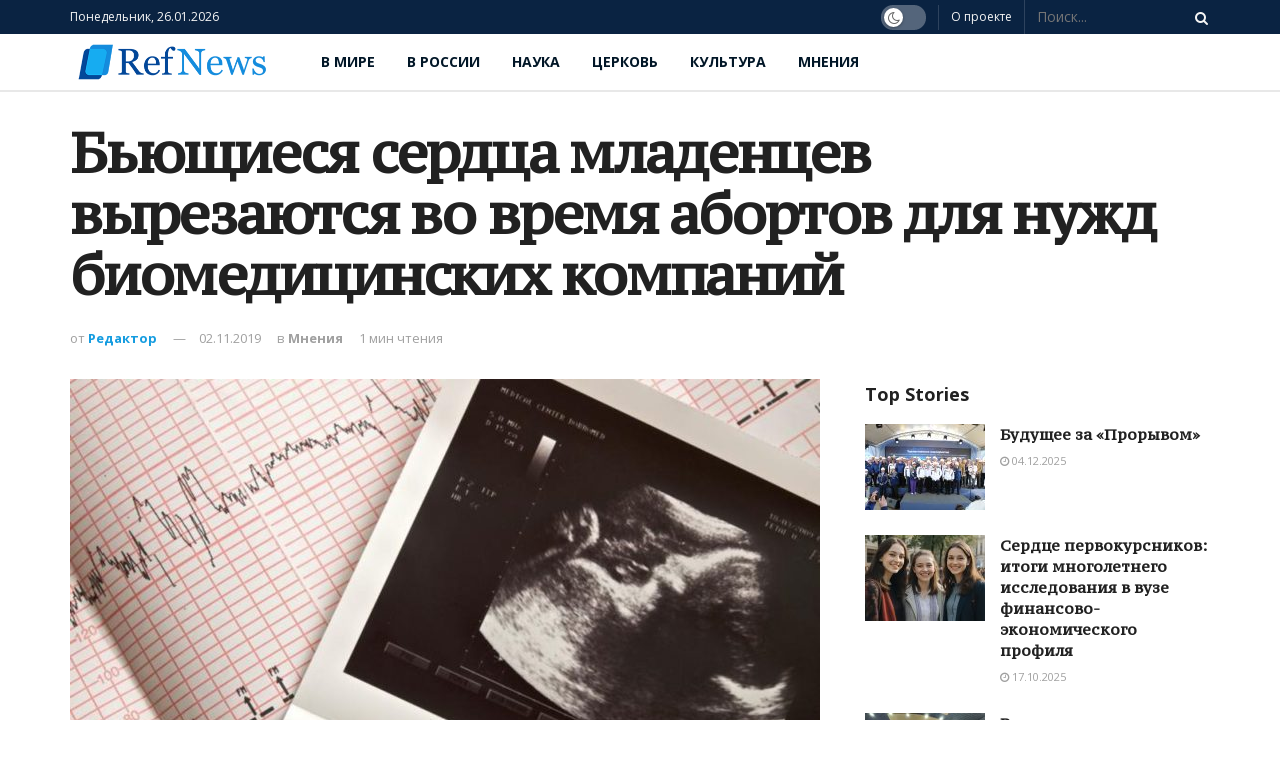

--- FILE ---
content_type: text/html; charset=UTF-8
request_url: https://refnews.ru/biushchiesya-serdtsa-mladentsev-vyrezaiuts/
body_size: 23612
content:
<!doctype html>
<!--[if lt IE 7]> <html class="no-js lt-ie9 lt-ie8 lt-ie7" lang="ru-RU"> <![endif]-->
<!--[if IE 7]>    <html class="no-js lt-ie9 lt-ie8" lang="ru-RU"> <![endif]-->
<!--[if IE 8]>    <html class="no-js lt-ie9" lang="ru-RU"> <![endif]-->
<!--[if IE 9]>    <html class="no-js lt-ie10" lang="ru-RU"> <![endif]-->
<!--[if gt IE 8]><!--> <html class="no-js" lang="ru-RU"> <!--<![endif]-->
<head>
    <meta http-equiv="Content-Type" content="text/html; charset=UTF-8" />
    <meta name='viewport' content='width=device-width, initial-scale=1, user-scalable=yes' />
    <link rel="profile" href="http://gmpg.org/xfn/11" />
    <link rel="pingback" href="https://refnews.ru/xmlrpc.php" />
    <meta name='robots' content='index, follow, max-image-preview:large, max-snippet:-1, max-video-preview:-1' />
	<style>img:is([sizes="auto" i], [sizes^="auto," i]) { contain-intrinsic-size: 3000px 1500px }</style>
	<meta property="og:type" content="article">
<meta property="og:title" content="">
<meta property="og:site_name" content="RefNews">
<meta property="og:description" content="">
<meta property="og:url" content="https://refnews.ru/biushchiesya-serdtsa-mladentsev-vyrezaiuts/">
<meta property="og:locale" content="ru_RU">
<meta property="og:image" content="https://refnews.ru/wp-content/uploads/2019/12/6936_43430_196318640d.jpg">
<meta property="og:image:height" content="1185">
<meta property="og:image:width" content="1920">
<meta property="article:published_time" content="2019-11-02T15:24:13+00:00">
<meta property="article:modified_time" content="2020-01-20T13:36:02+00:00">
<meta property="article:section" content="Мнения">
<meta property="article:tag" content="Аборты">
<meta property="article:tag" content="В мире">
<meta property="article:tag" content="Христиане">
<meta name="twitter:card" content="summary_large_image">
<meta name="twitter:title" content="Бьющиеся сердца младенцев вырезаются во время абортов для нужд биомедицинских компаний">
<meta name="twitter:description" content="Ужасные подробности, того, что врачи, делающие аборты, вырывают бьющиеся сердца у еще живых младенцев, были раскрыты в ходе судебного процесса">
<meta name="twitter:url" content="https://refnews.ru/biushchiesya-serdtsa-mladentsev-vyrezaiuts/">
<meta name="twitter:site" content="">
<meta name="twitter:image:src" content="https://refnews.ru/wp-content/uploads/2019/12/6936_43430_196318640d.jpg">
<meta name="twitter:image:width" content="1920">
<meta name="twitter:image:height" content="1185">
			<script type="text/javascript">
              var jnews_ajax_url = 'https://refnews.ru/?ajax-request=jnews'
			</script>
			
	<!-- This site is optimized with the Yoast SEO plugin v22.6 - https://yoast.com/wordpress/plugins/seo/ -->
	<title>Бьющиеся сердца младенцев вырезаются во время абортов для нужд биомедицинских компаний | RefNews</title>
	<link rel="canonical" href="https://refnews.ru/biushchiesya-serdtsa-mladentsev-vyrezaiuts/" />
	<meta property="og:locale" content="ru_RU" />
	<meta property="og:type" content="article" />
	<meta property="og:title" content="Бьющиеся сердца младенцев вырезаются во время абортов для нужд биомедицинских компаний | RefNews" />
	<meta property="og:description" content="Ужасные подробности, того, что врачи, делающие аборты, вырывают бьющиеся сердца у еще живых младенцев, были раскрыты в ходе судебного процесса в Сан-Франциско (США), в котором столкнулись интересы лоббистов абортной индустрии из Planned Parenthood и Национальной федерации аборта (NAF) и сторонников сохранения жизни из Center for Medical Progress (CMP), пишет LifeSiteNews. Один из активистов из числа [&hellip;]" />
	<meta property="og:url" content="https://refnews.ru/biushchiesya-serdtsa-mladentsev-vyrezaiuts/" />
	<meta property="og:site_name" content="RefNews" />
	<meta property="article:published_time" content="2019-11-02T15:24:13+00:00" />
	<meta property="article:modified_time" content="2020-01-20T13:36:02+00:00" />
	<meta property="og:image" content="https://refnews.ru/wp-content/uploads/2019/12/6936_43430_196318640d.jpg" />
	<meta property="og:image:width" content="1920" />
	<meta property="og:image:height" content="1185" />
	<meta property="og:image:type" content="image/jpeg" />
	<meta name="author" content="Редактор" />
	<meta name="twitter:card" content="summary_large_image" />
	<meta name="twitter:label1" content="Написано автором" />
	<meta name="twitter:data1" content="Редактор" />
	<script type="application/ld+json" class="yoast-schema-graph">{"@context":"https://schema.org","@graph":[{"@type":"Article","@id":"https://refnews.ru/biushchiesya-serdtsa-mladentsev-vyrezaiuts/#article","isPartOf":{"@id":"https://refnews.ru/biushchiesya-serdtsa-mladentsev-vyrezaiuts/"},"author":{"name":"Редактор","@id":"https://refnews.ru/#/schema/person/03882359c27825002166a7a6beb63793"},"headline":"Бьющиеся сердца младенцев вырезаются во время абортов для нужд биомедицинских компаний","datePublished":"2019-11-02T15:24:13+00:00","dateModified":"2020-01-20T13:36:02+00:00","mainEntityOfPage":{"@id":"https://refnews.ru/biushchiesya-serdtsa-mladentsev-vyrezaiuts/"},"wordCount":147,"publisher":{"@id":"https://refnews.ru/#organization"},"image":{"@id":"https://refnews.ru/biushchiesya-serdtsa-mladentsev-vyrezaiuts/#primaryimage"},"thumbnailUrl":"https://refnews.ru/wp-content/uploads/2019/12/6936_43430_196318640d.jpg","keywords":["Аборты","В мире","Христиане"],"articleSection":["Мнения"],"inLanguage":"ru-RU"},{"@type":"WebPage","@id":"https://refnews.ru/biushchiesya-serdtsa-mladentsev-vyrezaiuts/","url":"https://refnews.ru/biushchiesya-serdtsa-mladentsev-vyrezaiuts/","name":"Бьющиеся сердца младенцев вырезаются во время абортов для нужд биомедицинских компаний | RefNews","isPartOf":{"@id":"https://refnews.ru/#website"},"primaryImageOfPage":{"@id":"https://refnews.ru/biushchiesya-serdtsa-mladentsev-vyrezaiuts/#primaryimage"},"image":{"@id":"https://refnews.ru/biushchiesya-serdtsa-mladentsev-vyrezaiuts/#primaryimage"},"thumbnailUrl":"https://refnews.ru/wp-content/uploads/2019/12/6936_43430_196318640d.jpg","datePublished":"2019-11-02T15:24:13+00:00","dateModified":"2020-01-20T13:36:02+00:00","breadcrumb":{"@id":"https://refnews.ru/biushchiesya-serdtsa-mladentsev-vyrezaiuts/#breadcrumb"},"inLanguage":"ru-RU","potentialAction":[{"@type":"ReadAction","target":["https://refnews.ru/biushchiesya-serdtsa-mladentsev-vyrezaiuts/"]}]},{"@type":"ImageObject","inLanguage":"ru-RU","@id":"https://refnews.ru/biushchiesya-serdtsa-mladentsev-vyrezaiuts/#primaryimage","url":"https://refnews.ru/wp-content/uploads/2019/12/6936_43430_196318640d.jpg","contentUrl":"https://refnews.ru/wp-content/uploads/2019/12/6936_43430_196318640d.jpg","width":1920,"height":1185},{"@type":"BreadcrumbList","@id":"https://refnews.ru/biushchiesya-serdtsa-mladentsev-vyrezaiuts/#breadcrumb","itemListElement":[{"@type":"ListItem","position":1,"name":"Главная страница","item":"https://refnews.ru/"},{"@type":"ListItem","position":2,"name":"Бьющиеся сердца младенцев вырезаются во время абортов для нужд биомедицинских компаний"}]},{"@type":"WebSite","@id":"https://refnews.ru/#website","url":"https://refnews.ru/","name":"RefNews","description":"Новостное интернет-издание, которое освещает широкий круг общественно значимых вопросов.","publisher":{"@id":"https://refnews.ru/#organization"},"potentialAction":[{"@type":"SearchAction","target":{"@type":"EntryPoint","urlTemplate":"https://refnews.ru/?s={search_term_string}"},"query-input":"required name=search_term_string"}],"inLanguage":"ru-RU"},{"@type":"Organization","@id":"https://refnews.ru/#organization","name":"Ref news — новостное интернет-издание","url":"https://refnews.ru/","logo":{"@type":"ImageObject","inLanguage":"ru-RU","@id":"https://refnews.ru/#/schema/logo/image/","url":"https://refnews.ru/wp-content/uploads/2019/12/logo.png","contentUrl":"https://refnews.ru/wp-content/uploads/2019/12/logo.png","width":413,"height":76,"caption":"Ref news — новостное интернет-издание"},"image":{"@id":"https://refnews.ru/#/schema/logo/image/"}},{"@type":"Person","@id":"https://refnews.ru/#/schema/person/03882359c27825002166a7a6beb63793","name":"Редактор","image":{"@type":"ImageObject","inLanguage":"ru-RU","@id":"https://refnews.ru/#/schema/person/image/","url":"https://secure.gravatar.com/avatar/804351ef35cc9ad26f1021dedf3d64ed?s=96&d=mm&r=g","contentUrl":"https://secure.gravatar.com/avatar/804351ef35cc9ad26f1021dedf3d64ed?s=96&d=mm&r=g","caption":"Редактор"},"url":"https://refnews.ru/author/editor/"}]}</script>
	<!-- / Yoast SEO plugin. -->


<link rel='dns-prefetch' href='//fonts.googleapis.com' />
<link rel="alternate" type="application/rss+xml" title="RefNews &raquo; Лента" href="https://refnews.ru/feed/" />
<link rel="alternate" type="application/rss+xml" title="RefNews &raquo; Лента комментариев" href="https://refnews.ru/comments/feed/" />
<script type="text/javascript">
/* <![CDATA[ */
window._wpemojiSettings = {"baseUrl":"https:\/\/s.w.org\/images\/core\/emoji\/15.0.3\/72x72\/","ext":".png","svgUrl":"https:\/\/s.w.org\/images\/core\/emoji\/15.0.3\/svg\/","svgExt":".svg","source":{"concatemoji":"https:\/\/refnews.ru\/wp-includes\/js\/wp-emoji-release.min.js?ver=6.7.4"}};
/*! This file is auto-generated */
!function(i,n){var o,s,e;function c(e){try{var t={supportTests:e,timestamp:(new Date).valueOf()};sessionStorage.setItem(o,JSON.stringify(t))}catch(e){}}function p(e,t,n){e.clearRect(0,0,e.canvas.width,e.canvas.height),e.fillText(t,0,0);var t=new Uint32Array(e.getImageData(0,0,e.canvas.width,e.canvas.height).data),r=(e.clearRect(0,0,e.canvas.width,e.canvas.height),e.fillText(n,0,0),new Uint32Array(e.getImageData(0,0,e.canvas.width,e.canvas.height).data));return t.every(function(e,t){return e===r[t]})}function u(e,t,n){switch(t){case"flag":return n(e,"\ud83c\udff3\ufe0f\u200d\u26a7\ufe0f","\ud83c\udff3\ufe0f\u200b\u26a7\ufe0f")?!1:!n(e,"\ud83c\uddfa\ud83c\uddf3","\ud83c\uddfa\u200b\ud83c\uddf3")&&!n(e,"\ud83c\udff4\udb40\udc67\udb40\udc62\udb40\udc65\udb40\udc6e\udb40\udc67\udb40\udc7f","\ud83c\udff4\u200b\udb40\udc67\u200b\udb40\udc62\u200b\udb40\udc65\u200b\udb40\udc6e\u200b\udb40\udc67\u200b\udb40\udc7f");case"emoji":return!n(e,"\ud83d\udc26\u200d\u2b1b","\ud83d\udc26\u200b\u2b1b")}return!1}function f(e,t,n){var r="undefined"!=typeof WorkerGlobalScope&&self instanceof WorkerGlobalScope?new OffscreenCanvas(300,150):i.createElement("canvas"),a=r.getContext("2d",{willReadFrequently:!0}),o=(a.textBaseline="top",a.font="600 32px Arial",{});return e.forEach(function(e){o[e]=t(a,e,n)}),o}function t(e){var t=i.createElement("script");t.src=e,t.defer=!0,i.head.appendChild(t)}"undefined"!=typeof Promise&&(o="wpEmojiSettingsSupports",s=["flag","emoji"],n.supports={everything:!0,everythingExceptFlag:!0},e=new Promise(function(e){i.addEventListener("DOMContentLoaded",e,{once:!0})}),new Promise(function(t){var n=function(){try{var e=JSON.parse(sessionStorage.getItem(o));if("object"==typeof e&&"number"==typeof e.timestamp&&(new Date).valueOf()<e.timestamp+604800&&"object"==typeof e.supportTests)return e.supportTests}catch(e){}return null}();if(!n){if("undefined"!=typeof Worker&&"undefined"!=typeof OffscreenCanvas&&"undefined"!=typeof URL&&URL.createObjectURL&&"undefined"!=typeof Blob)try{var e="postMessage("+f.toString()+"("+[JSON.stringify(s),u.toString(),p.toString()].join(",")+"));",r=new Blob([e],{type:"text/javascript"}),a=new Worker(URL.createObjectURL(r),{name:"wpTestEmojiSupports"});return void(a.onmessage=function(e){c(n=e.data),a.terminate(),t(n)})}catch(e){}c(n=f(s,u,p))}t(n)}).then(function(e){for(var t in e)n.supports[t]=e[t],n.supports.everything=n.supports.everything&&n.supports[t],"flag"!==t&&(n.supports.everythingExceptFlag=n.supports.everythingExceptFlag&&n.supports[t]);n.supports.everythingExceptFlag=n.supports.everythingExceptFlag&&!n.supports.flag,n.DOMReady=!1,n.readyCallback=function(){n.DOMReady=!0}}).then(function(){return e}).then(function(){var e;n.supports.everything||(n.readyCallback(),(e=n.source||{}).concatemoji?t(e.concatemoji):e.wpemoji&&e.twemoji&&(t(e.twemoji),t(e.wpemoji)))}))}((window,document),window._wpemojiSettings);
/* ]]> */
</script>
<style id='wp-emoji-styles-inline-css' type='text/css'>

	img.wp-smiley, img.emoji {
		display: inline !important;
		border: none !important;
		box-shadow: none !important;
		height: 1em !important;
		width: 1em !important;
		margin: 0 0.07em !important;
		vertical-align: -0.1em !important;
		background: none !important;
		padding: 0 !important;
	}
</style>
<link rel='stylesheet' id='wp-block-library-css' href='https://refnews.ru/wp-includes/css/dist/block-library/style.min.css?ver=6.7.4' type='text/css' media='all' />
<style id='classic-theme-styles-inline-css' type='text/css'>
/*! This file is auto-generated */
.wp-block-button__link{color:#fff;background-color:#32373c;border-radius:9999px;box-shadow:none;text-decoration:none;padding:calc(.667em + 2px) calc(1.333em + 2px);font-size:1.125em}.wp-block-file__button{background:#32373c;color:#fff;text-decoration:none}
</style>
<style id='global-styles-inline-css' type='text/css'>
:root{--wp--preset--aspect-ratio--square: 1;--wp--preset--aspect-ratio--4-3: 4/3;--wp--preset--aspect-ratio--3-4: 3/4;--wp--preset--aspect-ratio--3-2: 3/2;--wp--preset--aspect-ratio--2-3: 2/3;--wp--preset--aspect-ratio--16-9: 16/9;--wp--preset--aspect-ratio--9-16: 9/16;--wp--preset--color--black: #000000;--wp--preset--color--cyan-bluish-gray: #abb8c3;--wp--preset--color--white: #ffffff;--wp--preset--color--pale-pink: #f78da7;--wp--preset--color--vivid-red: #cf2e2e;--wp--preset--color--luminous-vivid-orange: #ff6900;--wp--preset--color--luminous-vivid-amber: #fcb900;--wp--preset--color--light-green-cyan: #7bdcb5;--wp--preset--color--vivid-green-cyan: #00d084;--wp--preset--color--pale-cyan-blue: #8ed1fc;--wp--preset--color--vivid-cyan-blue: #0693e3;--wp--preset--color--vivid-purple: #9b51e0;--wp--preset--gradient--vivid-cyan-blue-to-vivid-purple: linear-gradient(135deg,rgba(6,147,227,1) 0%,rgb(155,81,224) 100%);--wp--preset--gradient--light-green-cyan-to-vivid-green-cyan: linear-gradient(135deg,rgb(122,220,180) 0%,rgb(0,208,130) 100%);--wp--preset--gradient--luminous-vivid-amber-to-luminous-vivid-orange: linear-gradient(135deg,rgba(252,185,0,1) 0%,rgba(255,105,0,1) 100%);--wp--preset--gradient--luminous-vivid-orange-to-vivid-red: linear-gradient(135deg,rgba(255,105,0,1) 0%,rgb(207,46,46) 100%);--wp--preset--gradient--very-light-gray-to-cyan-bluish-gray: linear-gradient(135deg,rgb(238,238,238) 0%,rgb(169,184,195) 100%);--wp--preset--gradient--cool-to-warm-spectrum: linear-gradient(135deg,rgb(74,234,220) 0%,rgb(151,120,209) 20%,rgb(207,42,186) 40%,rgb(238,44,130) 60%,rgb(251,105,98) 80%,rgb(254,248,76) 100%);--wp--preset--gradient--blush-light-purple: linear-gradient(135deg,rgb(255,206,236) 0%,rgb(152,150,240) 100%);--wp--preset--gradient--blush-bordeaux: linear-gradient(135deg,rgb(254,205,165) 0%,rgb(254,45,45) 50%,rgb(107,0,62) 100%);--wp--preset--gradient--luminous-dusk: linear-gradient(135deg,rgb(255,203,112) 0%,rgb(199,81,192) 50%,rgb(65,88,208) 100%);--wp--preset--gradient--pale-ocean: linear-gradient(135deg,rgb(255,245,203) 0%,rgb(182,227,212) 50%,rgb(51,167,181) 100%);--wp--preset--gradient--electric-grass: linear-gradient(135deg,rgb(202,248,128) 0%,rgb(113,206,126) 100%);--wp--preset--gradient--midnight: linear-gradient(135deg,rgb(2,3,129) 0%,rgb(40,116,252) 100%);--wp--preset--font-size--small: 13px;--wp--preset--font-size--medium: 20px;--wp--preset--font-size--large: 36px;--wp--preset--font-size--x-large: 42px;--wp--preset--spacing--20: 0.44rem;--wp--preset--spacing--30: 0.67rem;--wp--preset--spacing--40: 1rem;--wp--preset--spacing--50: 1.5rem;--wp--preset--spacing--60: 2.25rem;--wp--preset--spacing--70: 3.38rem;--wp--preset--spacing--80: 5.06rem;--wp--preset--shadow--natural: 6px 6px 9px rgba(0, 0, 0, 0.2);--wp--preset--shadow--deep: 12px 12px 50px rgba(0, 0, 0, 0.4);--wp--preset--shadow--sharp: 6px 6px 0px rgba(0, 0, 0, 0.2);--wp--preset--shadow--outlined: 6px 6px 0px -3px rgba(255, 255, 255, 1), 6px 6px rgba(0, 0, 0, 1);--wp--preset--shadow--crisp: 6px 6px 0px rgba(0, 0, 0, 1);}:where(.is-layout-flex){gap: 0.5em;}:where(.is-layout-grid){gap: 0.5em;}body .is-layout-flex{display: flex;}.is-layout-flex{flex-wrap: wrap;align-items: center;}.is-layout-flex > :is(*, div){margin: 0;}body .is-layout-grid{display: grid;}.is-layout-grid > :is(*, div){margin: 0;}:where(.wp-block-columns.is-layout-flex){gap: 2em;}:where(.wp-block-columns.is-layout-grid){gap: 2em;}:where(.wp-block-post-template.is-layout-flex){gap: 1.25em;}:where(.wp-block-post-template.is-layout-grid){gap: 1.25em;}.has-black-color{color: var(--wp--preset--color--black) !important;}.has-cyan-bluish-gray-color{color: var(--wp--preset--color--cyan-bluish-gray) !important;}.has-white-color{color: var(--wp--preset--color--white) !important;}.has-pale-pink-color{color: var(--wp--preset--color--pale-pink) !important;}.has-vivid-red-color{color: var(--wp--preset--color--vivid-red) !important;}.has-luminous-vivid-orange-color{color: var(--wp--preset--color--luminous-vivid-orange) !important;}.has-luminous-vivid-amber-color{color: var(--wp--preset--color--luminous-vivid-amber) !important;}.has-light-green-cyan-color{color: var(--wp--preset--color--light-green-cyan) !important;}.has-vivid-green-cyan-color{color: var(--wp--preset--color--vivid-green-cyan) !important;}.has-pale-cyan-blue-color{color: var(--wp--preset--color--pale-cyan-blue) !important;}.has-vivid-cyan-blue-color{color: var(--wp--preset--color--vivid-cyan-blue) !important;}.has-vivid-purple-color{color: var(--wp--preset--color--vivid-purple) !important;}.has-black-background-color{background-color: var(--wp--preset--color--black) !important;}.has-cyan-bluish-gray-background-color{background-color: var(--wp--preset--color--cyan-bluish-gray) !important;}.has-white-background-color{background-color: var(--wp--preset--color--white) !important;}.has-pale-pink-background-color{background-color: var(--wp--preset--color--pale-pink) !important;}.has-vivid-red-background-color{background-color: var(--wp--preset--color--vivid-red) !important;}.has-luminous-vivid-orange-background-color{background-color: var(--wp--preset--color--luminous-vivid-orange) !important;}.has-luminous-vivid-amber-background-color{background-color: var(--wp--preset--color--luminous-vivid-amber) !important;}.has-light-green-cyan-background-color{background-color: var(--wp--preset--color--light-green-cyan) !important;}.has-vivid-green-cyan-background-color{background-color: var(--wp--preset--color--vivid-green-cyan) !important;}.has-pale-cyan-blue-background-color{background-color: var(--wp--preset--color--pale-cyan-blue) !important;}.has-vivid-cyan-blue-background-color{background-color: var(--wp--preset--color--vivid-cyan-blue) !important;}.has-vivid-purple-background-color{background-color: var(--wp--preset--color--vivid-purple) !important;}.has-black-border-color{border-color: var(--wp--preset--color--black) !important;}.has-cyan-bluish-gray-border-color{border-color: var(--wp--preset--color--cyan-bluish-gray) !important;}.has-white-border-color{border-color: var(--wp--preset--color--white) !important;}.has-pale-pink-border-color{border-color: var(--wp--preset--color--pale-pink) !important;}.has-vivid-red-border-color{border-color: var(--wp--preset--color--vivid-red) !important;}.has-luminous-vivid-orange-border-color{border-color: var(--wp--preset--color--luminous-vivid-orange) !important;}.has-luminous-vivid-amber-border-color{border-color: var(--wp--preset--color--luminous-vivid-amber) !important;}.has-light-green-cyan-border-color{border-color: var(--wp--preset--color--light-green-cyan) !important;}.has-vivid-green-cyan-border-color{border-color: var(--wp--preset--color--vivid-green-cyan) !important;}.has-pale-cyan-blue-border-color{border-color: var(--wp--preset--color--pale-cyan-blue) !important;}.has-vivid-cyan-blue-border-color{border-color: var(--wp--preset--color--vivid-cyan-blue) !important;}.has-vivid-purple-border-color{border-color: var(--wp--preset--color--vivid-purple) !important;}.has-vivid-cyan-blue-to-vivid-purple-gradient-background{background: var(--wp--preset--gradient--vivid-cyan-blue-to-vivid-purple) !important;}.has-light-green-cyan-to-vivid-green-cyan-gradient-background{background: var(--wp--preset--gradient--light-green-cyan-to-vivid-green-cyan) !important;}.has-luminous-vivid-amber-to-luminous-vivid-orange-gradient-background{background: var(--wp--preset--gradient--luminous-vivid-amber-to-luminous-vivid-orange) !important;}.has-luminous-vivid-orange-to-vivid-red-gradient-background{background: var(--wp--preset--gradient--luminous-vivid-orange-to-vivid-red) !important;}.has-very-light-gray-to-cyan-bluish-gray-gradient-background{background: var(--wp--preset--gradient--very-light-gray-to-cyan-bluish-gray) !important;}.has-cool-to-warm-spectrum-gradient-background{background: var(--wp--preset--gradient--cool-to-warm-spectrum) !important;}.has-blush-light-purple-gradient-background{background: var(--wp--preset--gradient--blush-light-purple) !important;}.has-blush-bordeaux-gradient-background{background: var(--wp--preset--gradient--blush-bordeaux) !important;}.has-luminous-dusk-gradient-background{background: var(--wp--preset--gradient--luminous-dusk) !important;}.has-pale-ocean-gradient-background{background: var(--wp--preset--gradient--pale-ocean) !important;}.has-electric-grass-gradient-background{background: var(--wp--preset--gradient--electric-grass) !important;}.has-midnight-gradient-background{background: var(--wp--preset--gradient--midnight) !important;}.has-small-font-size{font-size: var(--wp--preset--font-size--small) !important;}.has-medium-font-size{font-size: var(--wp--preset--font-size--medium) !important;}.has-large-font-size{font-size: var(--wp--preset--font-size--large) !important;}.has-x-large-font-size{font-size: var(--wp--preset--font-size--x-large) !important;}
:where(.wp-block-post-template.is-layout-flex){gap: 1.25em;}:where(.wp-block-post-template.is-layout-grid){gap: 1.25em;}
:where(.wp-block-columns.is-layout-flex){gap: 2em;}:where(.wp-block-columns.is-layout-grid){gap: 2em;}
:root :where(.wp-block-pullquote){font-size: 1.5em;line-height: 1.6;}
</style>
<link rel='stylesheet' id='jnews-previewslider-css' href='https://refnews.ru/wp-content/plugins/jnews-gallery/assets/css/previewslider.css' type='text/css' media='all' />
<link rel='stylesheet' id='jnews-previewslider-responsive-css' href='https://refnews.ru/wp-content/plugins/jnews-gallery/assets/css/previewslider-responsive.css' type='text/css' media='all' />
<link rel='stylesheet' id='jnews-parent-style-css' href='https://refnews.ru/wp-content/themes/jnews/style.css?ver=6.7.4' type='text/css' media='all' />
<link rel='stylesheet' id='jeg_customizer_font-css' href='//fonts.googleapis.com/css?family=Open+Sans%3A700%2Cregular%7CPT+Serif+Caption%3Areguler%7CMartel%3A700&#038;display=swap&#038;ver=1.0.0' type='text/css' media='all' />
<!--[if lt IE 9]>
<link rel='stylesheet' id='vc_lte_ie9-css' href='https://refnews.ru/wp-content/plugins/js_composer/assets/css/vc_lte_ie9.min.css?ver=6.0.5' type='text/css' media='screen' />
<![endif]-->
<link rel='stylesheet' id='js_composer_front-css' href='https://refnews.ru/wp-content/plugins/js_composer/assets/css/js_composer.min.css?ver=6.0.5' type='text/css' media='all' />
<link rel='stylesheet' id='mediaelement-css' href='https://refnews.ru/wp-includes/js/mediaelement/mediaelementplayer-legacy.min.css?ver=4.2.17' type='text/css' media='all' />
<link rel='stylesheet' id='wp-mediaelement-css' href='https://refnews.ru/wp-includes/js/mediaelement/wp-mediaelement.min.css?ver=6.7.4' type='text/css' media='all' />
<link rel='stylesheet' id='jnews-frontend-css' href='https://refnews.ru/wp-content/themes/jnews/assets/dist/frontend.min.css?ver=1.0.0' type='text/css' media='all' />
<link rel='stylesheet' id='jnews-style-css' href='https://refnews.ru/wp-content/themes/jnews-child/style.css?ver=1.0.0' type='text/css' media='all' />
<link rel='stylesheet' id='jnews-darkmode-css' href='https://refnews.ru/wp-content/themes/jnews/assets/css/darkmode.css?ver=1.0.0' type='text/css' media='all' />
<link rel='stylesheet' id='jnews-scheme-css' href='https://refnews.ru/wp-content/themes/jnews/data/import/relationships/scheme.css?ver=1.0.0' type='text/css' media='all' />
<link rel='stylesheet' id='jnews-select-share-css' href='https://refnews.ru/wp-content/plugins/jnews-social-share/assets/css/plugin.css' type='text/css' media='all' />
<script type="text/javascript" src="https://refnews.ru/wp-includes/js/jquery/jquery.min.js?ver=3.7.1" id="jquery-core-js"></script>
<script type="text/javascript" src="https://refnews.ru/wp-includes/js/jquery/jquery-migrate.min.js?ver=3.4.1" id="jquery-migrate-js"></script>
<script type="text/javascript" src="https://refnews.ru/wp-content/plugins/jnews-gallery/assets/js/jquery.previewslider.js" id="jnews-previewslider-js"></script>
<link rel="https://api.w.org/" href="https://refnews.ru/wp-json/" /><link rel="alternate" title="JSON" type="application/json" href="https://refnews.ru/wp-json/wp/v2/posts/7035" /><link rel="EditURI" type="application/rsd+xml" title="RSD" href="https://refnews.ru/xmlrpc.php?rsd" />
<meta name="generator" content="WordPress 6.7.4" />
<link rel='shortlink' href='https://refnews.ru/?p=7035' />
<link rel="alternate" title="oEmbed (JSON)" type="application/json+oembed" href="https://refnews.ru/wp-json/oembed/1.0/embed?url=https%3A%2F%2Frefnews.ru%2Fbiushchiesya-serdtsa-mladentsev-vyrezaiuts%2F" />
<link rel="alternate" title="oEmbed (XML)" type="text/xml+oembed" href="https://refnews.ru/wp-json/oembed/1.0/embed?url=https%3A%2F%2Frefnews.ru%2Fbiushchiesya-serdtsa-mladentsev-vyrezaiuts%2F&#038;format=xml" />
<meta name="generator" content="Powered by WPBakery Page Builder - drag and drop page builder for WordPress."/>
<script type='application/ld+json'>{"@context":"http:\/\/schema.org","@type":"Organization","@id":"https:\/\/refnews.ru\/#organization","url":"https:\/\/refnews.ru\/","name":"","logo":{"@type":"ImageObject","url":""},"sameAs":["https:\/\/www.facebook.com\/jegtheme\/","https:\/\/instagram.com\/jegtheme","https:\/\/twitter.com\/jegtheme","https:\/\/www.youtube.com\/user\/Envato"]}</script>
<script type='application/ld+json'>{"@context":"http:\/\/schema.org","@type":"WebSite","@id":"https:\/\/refnews.ru\/#website","url":"https:\/\/refnews.ru\/","name":"","potentialAction":{"@type":"SearchAction","target":"https:\/\/refnews.ru\/?s={search_term_string}","query-input":"required name=search_term_string"}}</script>
<link rel="icon" href="https://refnews.ru/wp-content/uploads/2019/12/cropped-favicon-32x32.png" sizes="32x32" />
<link rel="icon" href="https://refnews.ru/wp-content/uploads/2019/12/cropped-favicon-192x192.png" sizes="192x192" />
<link rel="apple-touch-icon" href="https://refnews.ru/wp-content/uploads/2019/12/cropped-favicon-180x180.png" />
<meta name="msapplication-TileImage" content="https://refnews.ru/wp-content/uploads/2019/12/cropped-favicon-270x270.png" />
<style id="jeg_dynamic_css" type="text/css" data-type="jeg_custom-css">.jeg_container, .jeg_content, .jeg_boxed .jeg_main .jeg_container, .jeg_autoload_separator { background-color : #ffffff; } body,.newsfeed_carousel.owl-carousel .owl-nav div,.jeg_filter_button,.owl-carousel .owl-nav div,.jeg_readmore,.jeg_hero_style_7 .jeg_post_meta a,.widget_calendar thead th,.widget_calendar tfoot a,.jeg_socialcounter a,.entry-header .jeg_meta_like a,.entry-header .jeg_meta_comment a,.entry-content tbody tr:hover,.entry-content th,.jeg_splitpost_nav li:hover a,#breadcrumbs a,.jeg_author_socials a:hover,.jeg_footer_content a,.jeg_footer_bottom a,.jeg_cartcontent,.woocommerce .woocommerce-breadcrumb a { color : #53585c; } a,.jeg_menu_style_5 > li > a:hover,.jeg_menu_style_5 > li.sfHover > a,.jeg_menu_style_5 > li.current-menu-item > a,.jeg_menu_style_5 > li.current-menu-ancestor > a,.jeg_navbar .jeg_menu:not(.jeg_main_menu) > li > a:hover,.jeg_midbar .jeg_menu:not(.jeg_main_menu) > li > a:hover,.jeg_side_tabs li.active,.jeg_block_heading_5 strong,.jeg_block_heading_6 strong,.jeg_block_heading_7 strong,.jeg_block_heading_8 strong,.jeg_subcat_list li a:hover,.jeg_subcat_list li button:hover,.jeg_pl_lg_7 .jeg_thumb .jeg_post_category a,.jeg_pl_xs_2:before,.jeg_pl_xs_4 .jeg_postblock_content:before,.jeg_postblock .jeg_post_title a:hover,.jeg_hero_style_6 .jeg_post_title a:hover,.jeg_sidefeed .jeg_pl_xs_3 .jeg_post_title a:hover,.widget_jnews_popular .jeg_post_title a:hover,.jeg_meta_author a,.widget_archive li a:hover,.widget_pages li a:hover,.widget_meta li a:hover,.widget_recent_entries li a:hover,.widget_rss li a:hover,.widget_rss cite,.widget_categories li a:hover,.widget_categories li.current-cat > a,#breadcrumbs a:hover,.jeg_share_count .counts,.commentlist .bypostauthor > .comment-body > .comment-author > .fn,span.required,.jeg_review_title,.bestprice .price,.authorlink a:hover,.jeg_vertical_playlist .jeg_video_playlist_play_icon,.jeg_vertical_playlist .jeg_video_playlist_item.active .jeg_video_playlist_thumbnail:before,.jeg_horizontal_playlist .jeg_video_playlist_play,.woocommerce li.product .pricegroup .button,.widget_display_forums li a:hover,.widget_display_topics li:before,.widget_display_replies li:before,.widget_display_views li:before,.bbp-breadcrumb a:hover,.jeg_mobile_menu li.sfHover > a,.jeg_mobile_menu li a:hover,.split-template-6 .pagenum { color : #149ce0; } .jeg_menu_style_1 > li > a:before,.jeg_menu_style_2 > li > a:before,.jeg_menu_style_3 > li > a:before,.jeg_side_toggle,.jeg_slide_caption .jeg_post_category a,.jeg_slider_type_1 .owl-nav .owl-next,.jeg_block_heading_1 .jeg_block_title span,.jeg_block_heading_2 .jeg_block_title span,.jeg_block_heading_3,.jeg_block_heading_4 .jeg_block_title span,.jeg_block_heading_6:after,.jeg_pl_lg_box .jeg_post_category a,.jeg_pl_md_box .jeg_post_category a,.jeg_readmore:hover,.jeg_thumb .jeg_post_category a,.jeg_block_loadmore a:hover, .jeg_postblock.alt .jeg_block_loadmore a:hover,.jeg_block_loadmore a.active,.jeg_postblock_carousel_2 .jeg_post_category a,.jeg_heroblock .jeg_post_category a,.jeg_pagenav_1 .page_number.active,.jeg_pagenav_1 .page_number.active:hover,input[type="submit"],.btn,.button,.widget_tag_cloud a:hover,.popularpost_item:hover .jeg_post_title a:before,.jeg_splitpost_4 .page_nav,.jeg_splitpost_5 .page_nav,.jeg_post_via a:hover,.jeg_post_source a:hover,.jeg_post_tags a:hover,.comment-reply-title small a:before,.comment-reply-title small a:after,.jeg_storelist .productlink,.authorlink li.active a:before,.jeg_footer.dark .socials_widget:not(.nobg) a:hover .fa,.jeg_breakingnews_title,.jeg_overlay_slider_bottom.owl-carousel .owl-nav div,.jeg_overlay_slider_bottom.owl-carousel .owl-nav div:hover,.jeg_vertical_playlist .jeg_video_playlist_current,.woocommerce span.onsale,.woocommerce #respond input#submit:hover,.woocommerce a.button:hover,.woocommerce button.button:hover,.woocommerce input.button:hover,.woocommerce #respond input#submit.alt,.woocommerce a.button.alt,.woocommerce button.button.alt,.woocommerce input.button.alt,.jeg_popup_post .caption,.jeg_footer.dark input[type="submit"],.jeg_footer.dark .btn,.jeg_footer.dark .button,.footer_widget.widget_tag_cloud a:hover { background-color : #149ce0; } .jeg_block_heading_7 .jeg_block_title span, .jeg_readmore:hover, .jeg_block_loadmore a:hover, .jeg_block_loadmore a.active, .jeg_pagenav_1 .page_number.active, .jeg_pagenav_1 .page_number.active:hover, .jeg_pagenav_3 .page_number:hover, .jeg_prevnext_post a:hover h3, .jeg_overlay_slider .jeg_post_category, .jeg_sidefeed .jeg_post.active, .jeg_vertical_playlist.jeg_vertical_playlist .jeg_video_playlist_item.active .jeg_video_playlist_thumbnail img, .jeg_horizontal_playlist .jeg_video_playlist_item.active { border-color : #149ce0; } .jeg_tabpost_nav li.active, .woocommerce div.product .woocommerce-tabs ul.tabs li.active { border-bottom-color : #149ce0; } .jeg_post_meta .fa, .entry-header .jeg_post_meta .fa, .jeg_review_stars, .jeg_price_review_list { color : #149ce0; } .jeg_share_button.share-float.share-monocrhome a { background-color : #149ce0; } h1,h2,h3,h4,h5,h6,.jeg_post_title a,.entry-header .jeg_post_title,.jeg_hero_style_7 .jeg_post_title a,.jeg_block_title,.jeg_splitpost_bar .current_title,.jeg_video_playlist_title,.gallery-caption { color : #212121; } .split-template-9 .pagenum, .split-template-10 .pagenum, .split-template-11 .pagenum, .split-template-12 .pagenum, .split-template-13 .pagenum, .split-template-15 .pagenum, .split-template-18 .pagenum, .split-template-20 .pagenum, .split-template-19 .current_title span, .split-template-20 .current_title span { background-color : #212121; } .entry-content .content-inner p, .entry-content .content-inner span, .entry-content .intro-text { color : ; } .entry-content .content-inner a { color : ; } .jeg_topbar .jeg_nav_row, .jeg_topbar .jeg_search_no_expand .jeg_search_input { line-height : px; } .jeg_topbar .jeg_nav_row, .jeg_topbar .jeg_nav_icon { height : px; } .jeg_topbar, .jeg_topbar.dark, .jeg_topbar.custom { background : #0a2342; } .jeg_topbar, .jeg_topbar.dark { border-color : ; color : ; border-top-width : 0px; border-top-color : ; } .jeg_topbar .jeg_nav_item, .jeg_topbar.dark .jeg_nav_item { border-color : ; } .jeg_topbar a, .jeg_topbar.dark a { color : ; } .jeg_midbar { height : 58px; background-image : url(""); } .jeg_midbar, .jeg_midbar.dark { background-color : ; border-bottom-width : 2px; border-bottom-color : ; color : ; } .jeg_midbar a, .jeg_midbar.dark a { color : ; } .jeg_header .jeg_bottombar.jeg_navbar,.jeg_bottombar .jeg_nav_icon { height : 50px; } .jeg_header .jeg_bottombar.jeg_navbar, .jeg_header .jeg_bottombar .jeg_main_menu:not(.jeg_menu_style_1) > li > a, .jeg_header .jeg_bottombar .jeg_menu_style_1 > li, .jeg_header .jeg_bottombar .jeg_menu:not(.jeg_main_menu) > li > a { line-height : 50px; } .jeg_header .jeg_navbar_menuborder .jeg_main_menu > li:not(:last-child), .jeg_header .jeg_navbar_menuborder .jeg_nav_item, .jeg_navbar_boxed .jeg_nav_row, .jeg_header .jeg_navbar_menuborder:not(.jeg_navbar_boxed) .jeg_nav_left .jeg_nav_item:first-child { border-color : ; } .jeg_header .jeg_bottombar, .jeg_header .jeg_bottombar.jeg_navbar_dark { color : ; } .jeg_header .jeg_bottombar a, .jeg_header .jeg_bottombar.jeg_navbar_dark a { color : ; } .jeg_header .jeg_bottombar a:hover, .jeg_header .jeg_bottombar.jeg_navbar_dark a:hover, .jeg_header .jeg_bottombar .jeg_menu:not(.jeg_main_menu) > li > a:hover { color : ; } .jeg_header .jeg_bottombar, .jeg_header .jeg_bottombar.jeg_navbar_dark, .jeg_bottombar.jeg_navbar_boxed .jeg_nav_row, .jeg_bottombar.jeg_navbar_dark.jeg_navbar_boxed .jeg_nav_row { border-top-width : px; border-bottom-width : 1px; } .jeg_header_wrapper .jeg_bottombar, .jeg_header_wrapper .jeg_bottombar.jeg_navbar_dark, .jeg_bottombar.jeg_navbar_boxed .jeg_nav_row, .jeg_bottombar.jeg_navbar_dark.jeg_navbar_boxed .jeg_nav_row { border-top-color : ; border-bottom-color : ; } .jeg_stickybar.jeg_navbar,.jeg_navbar .jeg_nav_icon { height : px; } .jeg_stickybar.jeg_navbar, .jeg_stickybar .jeg_main_menu:not(.jeg_menu_style_1) > li > a, .jeg_stickybar .jeg_menu_style_1 > li, .jeg_stickybar .jeg_menu:not(.jeg_main_menu) > li > a { line-height : px; } .jeg_header_sticky .jeg_navbar_menuborder .jeg_main_menu > li:not(:last-child), .jeg_header_sticky .jeg_navbar_menuborder .jeg_nav_item, .jeg_navbar_boxed .jeg_nav_row, .jeg_header_sticky .jeg_navbar_menuborder:not(.jeg_navbar_boxed) .jeg_nav_left .jeg_nav_item:first-child { border-color : ; } .jeg_stickybar, .jeg_stickybar.dark { color : ; border-bottom-width : 0px; } .jeg_stickybar a, .jeg_stickybar.dark a { color : ; } .jeg_stickybar, .jeg_stickybar.dark, .jeg_stickybar.jeg_navbar_boxed .jeg_nav_row { border-bottom-color : ; } .jeg_mobile_bottombar { height : px; line-height : px; } .jeg_mobile_midbar, .jeg_mobile_midbar.dark { background : ; color : ; border-top-width : px; border-top-color : ; } .jeg_mobile_midbar a, .jeg_mobile_midbar.dark a { color : ; } .jeg_header .socials_widget > a > i.fa:before { color : #ebf5ee; } .jeg_header .socials_widget > a > i.fa { background-color : ; } .jeg_aside_item.socials_widget > a > i.fa:before { color : ; } .jeg_top_date { color : ; background : ; } .jeg_header .jeg_button_1 .btn:hover { background : ; } .jeg_header .jeg_button_1 .btn { color : ; border-color : ; } .jeg_header .jeg_button_2 .btn { background : ; color : ; border-color : ; } .jeg_header .jeg_button_2 .btn:hover { background : ; } .jeg_header .jeg_button_3 .btn { background : ; color : ; border-color : ; } .jeg_header .jeg_button_3 .btn:hover { background : ; } .jeg_header .jeg_vertical_menu.jeg_vertical_menu_1 { border-top-width : px; border-top-color : ; } .jeg_header .jeg_vertical_menu.jeg_vertical_menu_1 a { border-top-color : ; } .jeg_header .jeg_vertical_menu.jeg_vertical_menu_2 { border-top-width : px; border-top-color : ; } .jeg_header .jeg_vertical_menu.jeg_vertical_menu_2 a { border-top-color : ; } .jeg_header .jeg_vertical_menu.jeg_vertical_menu_3 { border-top-width : px; border-top-color : ; } .jeg_header .jeg_vertical_menu.jeg_vertical_menu_3 a { border-top-color : ; } .jeg_header .jeg_vertical_menu.jeg_vertical_menu_4 { border-top-width : px; border-top-color : ; } .jeg_header .jeg_vertical_menu.jeg_vertical_menu_4 a { border-top-color : ; } .jeg_lang_switcher { color : ; background : ; } .jeg_nav_icon .jeg_mobile_toggle.toggle_btn { color : ; } .jeg_navbar_mobile_wrapper .jeg_nav_item a.jeg_mobile_toggle, .jeg_navbar_mobile_wrapper .dark .jeg_nav_item a.jeg_mobile_toggle { color : ; } .cartdetail.woocommerce .jeg_carticon { color : ; } .cartdetail.woocommerce .cartlink { color : ; } .jeg_cart.cartdetail .jeg_cartcontent { background-color : ; } .cartdetail.woocommerce ul.cart_list li a, .cartdetail.woocommerce ul.product_list_widget li a, .cartdetail.woocommerce .widget_shopping_cart_content .total { color : ; } .cartdetail.woocommerce .cart_list .quantity, .cartdetail.woocommerce .product_list_widget .quantity { color : ; } .cartdetail.woocommerce .widget_shopping_cart_content .total { border-top-color : ; border-bottom-color : ; } .cartdetail.woocommerce .widget_shopping_cart_content .button { background-color : ; } .cartdetail.woocommerce a.button { color : ; } .cartdetail.woocommerce a.button:hover { background-color : ; color : ; } .jeg_cart_icon.woocommerce .jeg_carticon { color : ; } .jeg_cart_icon .jeg_cartcontent { background-color : ; } .jeg_cart_icon.woocommerce ul.cart_list li a, .jeg_cart_icon.woocommerce ul.product_list_widget li a, .jeg_cart_icon.woocommerce .widget_shopping_cart_content .total { color : ; } .jeg_cart_icon.woocommerce .cart_list .quantity, .jeg_cart_icon.woocommerce .product_list_widget .quantity { color : ; } .jeg_cart_icon.woocommerce .widget_shopping_cart_content .total { border-top-color : ; border-bottom-color : ; } .jeg_cart_icon.woocommerce .widget_shopping_cart_content .button { background-color : ; } .jeg_cart_icon.woocommerce a.button { color : ; } .jeg_cart_icon.woocommerce a.button:hover { background-color : ; color : ; } .jeg_nav_account, .jeg_navbar .jeg_nav_account .jeg_menu > li > a, .jeg_midbar .jeg_nav_account .jeg_menu > li > a { color : ; } .jeg_menu.jeg_accountlink li > ul { background-color : ; } .jeg_menu.jeg_accountlink li > ul, .jeg_menu.jeg_accountlink li > ul li > a, .jeg_menu.jeg_accountlink li > ul li:hover > a, .jeg_menu.jeg_accountlink li > ul li.sfHover > a { color : ; } .jeg_menu.jeg_accountlink li > ul li:hover > a, .jeg_menu.jeg_accountlink li > ul li.sfHover > a { background-color : ; } .jeg_menu.jeg_accountlink li > ul, .jeg_menu.jeg_accountlink li > ul li a { border-color : ; } .jeg_header .jeg_search_wrapper.search_icon .jeg_search_toggle { color : ; } .jeg_header .jeg_search_wrapper.jeg_search_popup_expand .jeg_search_form, .jeg_header .jeg_search_popup_expand .jeg_search_result { background : ; } .jeg_header .jeg_search_expanded .jeg_search_popup_expand .jeg_search_form:before { border-bottom-color : ; } .jeg_header .jeg_search_wrapper.jeg_search_popup_expand .jeg_search_form, .jeg_header .jeg_search_popup_expand .jeg_search_result, .jeg_header .jeg_search_popup_expand .jeg_search_result .search-noresult, .jeg_header .jeg_search_popup_expand .jeg_search_result .search-all-button { border-color : ; } .jeg_header .jeg_search_expanded .jeg_search_popup_expand .jeg_search_form:after { border-bottom-color : ; } .jeg_header .jeg_search_wrapper.jeg_search_popup_expand .jeg_search_form .jeg_search_input { background : ; border-color : ; } .jeg_header .jeg_search_popup_expand .jeg_search_form .jeg_search_button { color : ; } .jeg_header .jeg_search_wrapper.jeg_search_popup_expand .jeg_search_form .jeg_search_input, .jeg_header .jeg_search_popup_expand .jeg_search_result a, .jeg_header .jeg_search_popup_expand .jeg_search_result .search-link { color : ; } .jeg_header .jeg_search_popup_expand .jeg_search_form .jeg_search_input::-webkit-input-placeholder { color : ; } .jeg_header .jeg_search_popup_expand .jeg_search_form .jeg_search_input:-moz-placeholder { color : ; } .jeg_header .jeg_search_popup_expand .jeg_search_form .jeg_search_input::-moz-placeholder { color : ; } .jeg_header .jeg_search_popup_expand .jeg_search_form .jeg_search_input:-ms-input-placeholder { color : ; } .jeg_header .jeg_search_popup_expand .jeg_search_result { background-color : ; } .jeg_header .jeg_search_popup_expand .jeg_search_result, .jeg_header .jeg_search_popup_expand .jeg_search_result .search-link { border-color : ; } .jeg_header .jeg_search_popup_expand .jeg_search_result a, .jeg_header .jeg_search_popup_expand .jeg_search_result .search-link { color : ; } .jeg_header .jeg_search_expanded .jeg_search_modal_expand .jeg_search_toggle i, .jeg_header .jeg_search_expanded .jeg_search_modal_expand .jeg_search_button, .jeg_header .jeg_search_expanded .jeg_search_modal_expand .jeg_search_input { color : ; } .jeg_header .jeg_search_expanded .jeg_search_modal_expand .jeg_search_input { border-bottom-color : ; } .jeg_header .jeg_search_expanded .jeg_search_modal_expand .jeg_search_input::-webkit-input-placeholder { color : ; } .jeg_header .jeg_search_expanded .jeg_search_modal_expand .jeg_search_input:-moz-placeholder { color : ; } .jeg_header .jeg_search_expanded .jeg_search_modal_expand .jeg_search_input::-moz-placeholder { color : ; } .jeg_header .jeg_search_expanded .jeg_search_modal_expand .jeg_search_input:-ms-input-placeholder { color : ; } .jeg_header .jeg_search_expanded .jeg_search_modal_expand { background : ; } .jeg_navbar_mobile .jeg_search_wrapper .jeg_search_toggle, .jeg_navbar_mobile .dark .jeg_search_wrapper .jeg_search_toggle { color : ; } .jeg_navbar_mobile .jeg_search_popup_expand .jeg_search_form, .jeg_navbar_mobile .jeg_search_popup_expand .jeg_search_result { background : ; } .jeg_navbar_mobile .jeg_search_expanded .jeg_search_popup_expand .jeg_search_toggle:before { border-bottom-color : ; } .jeg_navbar_mobile .jeg_search_wrapper.jeg_search_popup_expand .jeg_search_form, .jeg_navbar_mobile .jeg_search_popup_expand .jeg_search_result, .jeg_navbar_mobile .jeg_search_popup_expand .jeg_search_result .search-noresult, .jeg_navbar_mobile .jeg_search_popup_expand .jeg_search_result .search-all-button { border-color : ; } .jeg_navbar_mobile .jeg_search_expanded .jeg_search_popup_expand .jeg_search_toggle:after { border-bottom-color : ; } .jeg_navbar_mobile .jeg_search_popup_expand .jeg_search_form .jeg_search_input { background : ; border-color : ; } .jeg_navbar_mobile .jeg_search_popup_expand .jeg_search_form .jeg_search_button { color : ; } .jeg_navbar_mobile .jeg_search_wrapper.jeg_search_popup_expand .jeg_search_form .jeg_search_input, .jeg_navbar_mobile .jeg_search_popup_expand .jeg_search_result a, .jeg_navbar_mobile .jeg_search_popup_expand .jeg_search_result .search-link { color : ; } .jeg_navbar_mobile .jeg_search_popup_expand .jeg_search_input::-webkit-input-placeholder { color : ; } .jeg_navbar_mobile .jeg_search_popup_expand .jeg_search_input:-moz-placeholder { color : ; } .jeg_navbar_mobile .jeg_search_popup_expand .jeg_search_input::-moz-placeholder { color : ; } .jeg_navbar_mobile .jeg_search_popup_expand .jeg_search_input:-ms-input-placeholder { color : ; } .jeg_nav_search { width : %; } .jeg_header .jeg_search_no_expand .jeg_search_form .jeg_search_input { background-color : ; border-color : ; } .jeg_header .jeg_search_no_expand .jeg_search_form button.jeg_search_button { color : ; } .jeg_header .jeg_search_wrapper.jeg_search_no_expand .jeg_search_form .jeg_search_input { color : ; } .jeg_header .jeg_search_no_expand .jeg_search_form .jeg_search_input::-webkit-input-placeholder { color : ; } .jeg_header .jeg_search_no_expand .jeg_search_form .jeg_search_input:-moz-placeholder { color : ; } .jeg_header .jeg_search_no_expand .jeg_search_form .jeg_search_input::-moz-placeholder { color : ; } .jeg_header .jeg_search_no_expand .jeg_search_form .jeg_search_input:-ms-input-placeholder { color : ; } .jeg_header .jeg_search_no_expand .jeg_search_result { background-color : ; } .jeg_header .jeg_search_no_expand .jeg_search_result, .jeg_header .jeg_search_no_expand .jeg_search_result .search-link { border-color : ; } .jeg_header .jeg_search_no_expand .jeg_search_result a, .jeg_header .jeg_search_no_expand .jeg_search_result .search-link { color : ; } #jeg_off_canvas .jeg_mobile_wrapper .jeg_search_result { background-color : ; } #jeg_off_canvas .jeg_search_result.with_result .search-all-button { border-color : ; } #jeg_off_canvas .jeg_mobile_wrapper .jeg_search_result a,#jeg_off_canvas .jeg_mobile_wrapper .jeg_search_result .search-link { color : ; } .jeg_header .jeg_menu.jeg_main_menu > li > a { color : #011627; } .jeg_menu_style_1 > li > a:before, .jeg_menu_style_2 > li > a:before, .jeg_menu_style_3 > li > a:before { background : ; } .jeg_header .jeg_menu.jeg_main_menu > li > a:hover, .jeg_header .jeg_menu.jeg_main_menu > li.sfHover > a, .jeg_header .jeg_menu.jeg_main_menu > li > .sf-with-ul:hover:after, .jeg_header .jeg_menu.jeg_main_menu > li.sfHover > .sf-with-ul:after, .jeg_header .jeg_menu_style_4 > li.current-menu-item > a, .jeg_header .jeg_menu_style_4 > li.current-menu-ancestor > a, .jeg_header .jeg_menu_style_5 > li.current-menu-item > a, .jeg_header .jeg_menu_style_5 > li.current-menu-ancestor > a { color : #149ce0; } .jeg_navbar_wrapper .sf-arrows .sf-with-ul:after { color : ; } .jeg_navbar_wrapper .jeg_menu li > ul { background : ; } .jeg_navbar_wrapper .jeg_menu li > ul li > a { color : ; } .jeg_navbar_wrapper .jeg_menu li > ul li:hover > a, .jeg_navbar_wrapper .jeg_menu li > ul li.sfHover > a, .jeg_navbar_wrapper .jeg_menu li > ul li.current-menu-item > a, .jeg_navbar_wrapper .jeg_menu li > ul li.current-menu-ancestor > a { background : ; } .jeg_header .jeg_navbar_wrapper .jeg_menu li > ul li:hover > a, .jeg_header .jeg_navbar_wrapper .jeg_menu li > ul li.sfHover > a, .jeg_header .jeg_navbar_wrapper .jeg_menu li > ul li.current-menu-item > a, .jeg_header .jeg_navbar_wrapper .jeg_menu li > ul li.current-menu-ancestor > a, .jeg_header .jeg_navbar_wrapper .jeg_menu li > ul li:hover > .sf-with-ul:after, .jeg_header .jeg_navbar_wrapper .jeg_menu li > ul li.sfHover > .sf-with-ul:after, .jeg_header .jeg_navbar_wrapper .jeg_menu li > ul li.current-menu-item > .sf-with-ul:after, .jeg_header .jeg_navbar_wrapper .jeg_menu li > ul li.current-menu-ancestor > .sf-with-ul:after { color : ; } .jeg_navbar_wrapper .jeg_menu li > ul li a { border-color : ; } .jeg_megamenu .sub-menu .jeg_newsfeed_subcat { background-color : ; border-right-color : ; } .jeg_megamenu .sub-menu .jeg_newsfeed_subcat li.active { border-color : ; background-color : ; } .jeg_navbar_wrapper .jeg_megamenu .sub-menu .jeg_newsfeed_subcat li a { color : ; } .jeg_megamenu .sub-menu .jeg_newsfeed_subcat li.active a { color : ; } .jeg_megamenu .sub-menu { background-color : ; } .jeg_megamenu .sub-menu .newsfeed_overlay { background-color : ; } .jeg_megamenu .sub-menu .newsfeed_overlay .jeg_preloader span { background-color : ; } .jeg_megamenu .sub-menu .jeg_newsfeed_list .jeg_newsfeed_item .jeg_post_title a { color : ; } .jeg_newsfeed_tags h3 { color : ; } .jeg_navbar_wrapper .jeg_newsfeed_tags li a { color : ; } .jeg_newsfeed_tags { border-left-color : ; } .jeg_megamenu .sub-menu .jeg_newsfeed_list .newsfeed_carousel.owl-carousel .owl-nav div { color : ; background-color : ; border-color : ; } .jeg_megamenu .sub-menu .jeg_newsfeed_list .newsfeed_carousel.owl-carousel .owl-nav div:hover { color : ; background-color : ; border-color : ; } .jeg_megamenu .sub-menu .jeg_newsfeed_list .newsfeed_carousel.owl-carousel .owl-nav div.disabled { color : ; background-color : ; border-color : ; } .jnews .jeg_header .jeg_menu.jeg_top_menu > li > a { color : ; } .jnews .jeg_header .jeg_menu.jeg_top_menu > li a:hover { color : ; } .jnews .jeg_top_menu.sf-arrows .sf-with-ul:after { color : ; } .jnews .jeg_menu.jeg_top_menu li > ul { background-color : ; } .jnews .jeg_menu.jeg_top_menu li > ul, .jnews .jeg_menu.jeg_top_menu li > ul li > a, .jnews .jeg_menu.jeg_top_menu li > ul li:hover > a, .jnews .jeg_menu.jeg_top_menu li > ul li.sfHover > a { color : ; } .jnews .jeg_menu.jeg_top_menu li > ul li:hover > a, .jnews .jeg_menu.jeg_top_menu li > ul li.sfHover > a { background-color : ; } .jnews .jeg_menu.jeg_top_menu li > ul, .jnews .jeg_menu.jeg_top_menu li > ul li a { border-color : ; } .jeg_mobile_wrapper { background-image : url(""); } .jeg_footer_content,.jeg_footer.dark .jeg_footer_content { background-color : #4cafe0; } .jeg_read_progress_wrapper .jeg_progress_container .progress-bar { background-color : #0a7ed6; } body,input,textarea,select,.chosen-container-single .chosen-single,.btn,.button { font-family: "Open Sans", Helvetica,Arial,sans-serif; } .jeg_main_menu > li > a { font-family: "Open Sans", Helvetica,Arial,sans-serif;font-weight : 700; font-style : normal; font-size: 14px;  } .jeg_post_title, .entry-header .jeg_post_title { font-family: "PT Serif Caption", Helvetica,Arial,sans-serif; } .jeg_post_excerpt p, .content-inner p { font-family: "Open Sans", Helvetica,Arial,sans-serif;font-weight : 400; font-style : normal;  } .jeg_thumb .jeg_post_category a,.jeg_pl_lg_box .jeg_post_category a,.jeg_pl_md_box .jeg_post_category a,.jeg_postblock_carousel_2 .jeg_post_category a,.jeg_heroblock .jeg_post_category a,.jeg_slide_caption .jeg_post_category a { background-color : ; color : ; } .jeg_overlay_slider .jeg_post_category,.jeg_thumb .jeg_post_category a,.jeg_pl_lg_box .jeg_post_category a,.jeg_pl_md_box .jeg_post_category a,.jeg_postblock_carousel_2 .jeg_post_category a,.jeg_heroblock .jeg_post_category a,.jeg_slide_caption .jeg_post_category a { border-color : ; } </style><style type="text/css">.no_thumbnail{display: none;}</style><style type="text/css" data-type="vc_custom-css">background-color: #f5f5f5 !important;</style><style type="text/css" data-type="vc_shortcodes-custom-css">.vc_custom_1575890448050{background-color: #f5f5f5 !important;}.vc_custom_1608324139421{margin-top: 40px !important;margin-bottom: 40px !important;}</style><noscript><style> .wpb_animate_when_almost_visible { opacity: 1; }</style></noscript></head>
<body class="post-template-default single single-post postid-7035 single-format-standard wp-embed-responsive jeg_toggle_dark jeg_single_tpl_2 jnews jsc_normal wpb-js-composer js-comp-ver-6.0.5 vc_responsive">

    
    

    <div class="jeg_ad jeg_ad_top jnews_header_top_ads">
        <div class='ads-wrapper  '></div>    </div>

    <!-- The Main Wrapper
    ============================================= -->
    <div class="jeg_viewport">

        
        <div class="jeg_header_wrapper">
            <div class="jeg_header_instagram_wrapper">
    </div>

<!-- HEADER -->
<div class="jeg_header normal">
    <div class="jeg_topbar jeg_container dark">
    <div class="container">
        <div class="jeg_nav_row">
            
                <div class="jeg_nav_col jeg_nav_left  jeg_nav_grow">
                    <div class="item_wrap jeg_nav_alignleft">
                        <div class="jeg_nav_item jeg_top_date">
    Понедельник, 26.01.2026</div>                    </div>
                </div>

                
                <div class="jeg_nav_col jeg_nav_center  jeg_nav_normal">
                    <div class="item_wrap jeg_nav_alignleft">
                                            </div>
                </div>

                
                <div class="jeg_nav_col jeg_nav_right  jeg_nav_normal">
                    <div class="item_wrap jeg_nav_alignright">
                        <div class="jeg_nav_item jeg_dark_mode">
                    <label class="dark_mode_switch">
                        <input type="checkbox" class="jeg_dark_mode_toggle">
                        <span class="slider round"></span>
                    </label>
                 </div><div class="jeg_nav_item">
	<ul class="jeg_menu jeg_top_menu"><li id="menu-item-10000" class="menu-item menu-item-type-post_type menu-item-object-page menu-item-10000"><a href="https://refnews.ru/about/">О проекте</a></li>
</ul></div><!-- Search Form -->
<div class="jeg_nav_item jeg_nav_search">
	<div class="jeg_search_wrapper jeg_search_no_expand rounded">
	    <a href="#" class="jeg_search_toggle"><i class="fa fa-search"></i></a>
	    <form action="https://refnews.ru/" method="get" class="jeg_search_form" target="_top">
    <input name="s" class="jeg_search_input" placeholder="Поиск..." type="text" value="" autocomplete="off">
    <button type="submit" class="jeg_search_button btn"><i class="fa fa-search"></i></button>
</form>
<!-- jeg_search_hide with_result no_result -->
<div class="jeg_search_result jeg_search_hide with_result">
    <div class="search-result-wrapper">
    </div>
    <div class="search-link search-noresult">
        Нет Результатов    </div>
    <div class="search-link search-all-button">
        <i class="fa fa-search"></i> Посмотреть Все Результаты    </div>
</div>	</div>
</div>                    </div>
                </div>

                        </div>
    </div>
</div><!-- /.jeg_container --><div class="jeg_midbar jeg_container normal">
    <div class="container">
        <div class="jeg_nav_row">
            
                <div class="jeg_nav_col jeg_nav_left jeg_nav_normal">
                    <div class="item_wrap jeg_nav_alignleft">
                        <div class="jeg_nav_item jeg_logo jeg_desktop_logo">
			<div class="site-title">
	    	<a href="https://refnews.ru/" style="padding: 0 0 0 0;">
	    	    <img class='jeg_logo_img' src="https://refnews.ru/wp-content/uploads/2019/12/logo.png" srcset="https://refnews.ru/wp-content/uploads/2019/12/logo.png 1x, https://refnews.ru/wp-content/uploads/2019/12/logo.png 2x" alt="RefNews"data-light-src="https://refnews.ru/wp-content/uploads/2019/12/logo.png" data-light-srcset="https://refnews.ru/wp-content/uploads/2019/12/logo.png 1x, https://refnews.ru/wp-content/uploads/2019/12/logo.png 2x" data-dark-src="https://refnews.ru/wp-content/uploads/2019/12/logo.png" data-dark-srcset="https://refnews.ru/wp-content/uploads/2019/12/logo.png 1x, https://refnews.ru/wp-content/uploads/2019/12/logo.png 2x">	    	</a>
	    </div>
	</div>                    </div>
                </div>

                
                <div class="jeg_nav_col jeg_nav_center jeg_nav_grow">
                    <div class="item_wrap jeg_nav_alignleft">
                        <div class="jeg_main_menu_wrapper">
<div class="jeg_nav_item jeg_mainmenu_wrap"><ul class="jeg_menu jeg_main_menu jeg_menu_style_5" data-animation="animate"><li id="menu-item-1992" class="menu-item menu-item-type-taxonomy menu-item-object-category menu-item-1992 bgnav" data-item-row="default" ><a href="https://refnews.ru/category/v-mire/">В мире</a></li>
<li id="menu-item-1989" class="menu-item menu-item-type-taxonomy menu-item-object-category menu-item-1989 bgnav" data-item-row="default" ><a href="https://refnews.ru/category/v-rossii/">В России</a></li>
<li id="menu-item-1990" class="menu-item menu-item-type-taxonomy menu-item-object-category menu-item-1990 bgnav" data-item-row="default" ><a href="https://refnews.ru/category/nauka/">Наука</a></li>
<li id="menu-item-1991" class="menu-item menu-item-type-taxonomy menu-item-object-category menu-item-1991 bgnav" data-item-row="default" ><a href="https://refnews.ru/category/tserkov/">Церковь</a></li>
<li id="menu-item-1993" class="menu-item menu-item-type-taxonomy menu-item-object-category menu-item-1993 bgnav" data-item-row="default" ><a href="https://refnews.ru/category/kultura/">Культура</a></li>
<li id="menu-item-1988" class="menu-item menu-item-type-taxonomy menu-item-object-category current-post-ancestor current-menu-parent current-post-parent menu-item-1988 bgnav" data-item-row="default" ><a href="https://refnews.ru/category/mneniya/">Мнения</a></li>
</ul></div></div>
                    </div>
                </div>

                
                <div class="jeg_nav_col jeg_nav_right jeg_nav_normal">
                    <div class="item_wrap jeg_nav_alignright">
                                            </div>
                </div>

                        </div>
    </div>
</div></div><!-- /.jeg_header -->        </div>

        <div class="jeg_header_sticky">
            <div class="sticky_blankspace"></div>
<div class="jeg_header normal">
    <div class="jeg_container">
        <div data-mode="scroll" class="jeg_stickybar jeg_navbar jeg_navbar_wrapper jeg_navbar_normal jeg_navbar_shadow jeg_navbar_normal">
            <div class="container">
    <div class="jeg_nav_row">
        
            <div class="jeg_nav_col jeg_nav_left jeg_nav_grow">
                <div class="item_wrap jeg_nav_alignleft">
                    <div class="jeg_nav_item jeg_logo">
    <div class="site-title">
    	<a href="https://refnews.ru/">
    	    <img class='jeg_logo_img' src="https://refnews.ru/wp-content/uploads/2019/12/logo.png" srcset="https://refnews.ru/wp-content/uploads/2019/12/logo.png 1x, https://refnews.ru/wp-content/uploads/2019/12/logo.png 2x" alt="RefNews"data-light-src="https://refnews.ru/wp-content/uploads/2019/12/logo.png" data-light-srcset="https://refnews.ru/wp-content/uploads/2019/12/logo.png 1x, https://refnews.ru/wp-content/uploads/2019/12/logo.png 2x" data-dark-src="https://refnews.ru/wp-content/uploads/2019/12/logo.png" data-dark-srcset="https://refnews.ru/wp-content/uploads/2019/12/logo.png 1x, https://refnews.ru/wp-content/uploads/2019/12/logo.png 2x">    	</a>
    </div>
</div><div class="jeg_main_menu_wrapper">
<div class="jeg_nav_item jeg_mainmenu_wrap"><ul class="jeg_menu jeg_main_menu jeg_menu_style_5" data-animation="animate"><li class="menu-item menu-item-type-taxonomy menu-item-object-category menu-item-1992 bgnav" data-item-row="default" ><a href="https://refnews.ru/category/v-mire/">В мире</a></li>
<li class="menu-item menu-item-type-taxonomy menu-item-object-category menu-item-1989 bgnav" data-item-row="default" ><a href="https://refnews.ru/category/v-rossii/">В России</a></li>
<li class="menu-item menu-item-type-taxonomy menu-item-object-category menu-item-1990 bgnav" data-item-row="default" ><a href="https://refnews.ru/category/nauka/">Наука</a></li>
<li class="menu-item menu-item-type-taxonomy menu-item-object-category menu-item-1991 bgnav" data-item-row="default" ><a href="https://refnews.ru/category/tserkov/">Церковь</a></li>
<li class="menu-item menu-item-type-taxonomy menu-item-object-category menu-item-1993 bgnav" data-item-row="default" ><a href="https://refnews.ru/category/kultura/">Культура</a></li>
<li class="menu-item menu-item-type-taxonomy menu-item-object-category current-post-ancestor current-menu-parent current-post-parent menu-item-1988 bgnav" data-item-row="default" ><a href="https://refnews.ru/category/mneniya/">Мнения</a></li>
</ul></div></div>
                </div>
            </div>

            
            <div class="jeg_nav_col jeg_nav_center jeg_nav_normal">
                <div class="item_wrap jeg_nav_aligncenter">
                                    </div>
            </div>

            
            <div class="jeg_nav_col jeg_nav_right jeg_nav_normal">
                <div class="item_wrap jeg_nav_alignright">
                                    </div>
            </div>

                </div>
</div>        </div>
    </div>
</div>
        </div>

        <div class="jeg_navbar_mobile_wrapper">
            <div class="jeg_navbar_mobile" data-mode="scroll">
    <div class="jeg_mobile_bottombar jeg_mobile_midbar jeg_container normal">
    <div class="container">
        <div class="jeg_nav_row">
            
                <div class="jeg_nav_col jeg_nav_left jeg_nav_normal">
                    <div class="item_wrap jeg_nav_alignleft">
                        <div class="jeg_nav_item">
    <a href="#" class="toggle_btn jeg_mobile_toggle"><i class="fa fa-bars"></i></a>
</div>                    </div>
                </div>

                
                <div class="jeg_nav_col jeg_nav_center jeg_nav_grow">
                    <div class="item_wrap jeg_nav_aligncenter">
                        <div class="jeg_nav_item jeg_mobile_logo">
			<div class="site-title">
	    	<a href="https://refnews.ru/">
		        <img class='jeg_logo_img' src="https://refnews.ru/wp-content/uploads/2019/12/logo.png" srcset="https://refnews.ru/wp-content/uploads/2019/12/logo.png 1x, https://refnews.ru/wp-content/uploads/2019/12/logo.png 2x" alt="RefNews"data-light-src="https://refnews.ru/wp-content/uploads/2019/12/logo.png" data-light-srcset="https://refnews.ru/wp-content/uploads/2019/12/logo.png 1x, https://refnews.ru/wp-content/uploads/2019/12/logo.png 2x" data-dark-src="https://refnews.ru/wp-content/uploads/2019/12/logo.png" data-dark-srcset="https://refnews.ru/wp-content/uploads/2019/12/logo.png 1x, https://refnews.ru/wp-content/uploads/2019/12/logo.png 2x">		    </a>
	    </div>
	</div>                    </div>
                </div>

                
                <div class="jeg_nav_col jeg_nav_right jeg_nav_normal">
                    <div class="item_wrap jeg_nav_alignright">
                        <div class="jeg_nav_item jeg_search_wrapper jeg_search_popup_expand">
    <a href="#" class="jeg_search_toggle"><i class="fa fa-search"></i></a>
	<form action="https://refnews.ru/" method="get" class="jeg_search_form" target="_top">
    <input name="s" class="jeg_search_input" placeholder="Поиск..." type="text" value="" autocomplete="off">
    <button type="submit" class="jeg_search_button btn"><i class="fa fa-search"></i></button>
</form>
<!-- jeg_search_hide with_result no_result -->
<div class="jeg_search_result jeg_search_hide with_result">
    <div class="search-result-wrapper">
    </div>
    <div class="search-link search-noresult">
        Нет Результатов    </div>
    <div class="search-link search-all-button">
        <i class="fa fa-search"></i> Посмотреть Все Результаты    </div>
</div></div>                    </div>
                </div>

                        </div>
    </div>
</div></div>
<div class="sticky_blankspace" style="height: 60px;"></div>        </div>    <div class="post-wrapper">

        <div class="post-wrap" >

            
            <div class="jeg_main ">
                <div class="jeg_container">
                    <div class="jeg_content jeg_singlepage">
    <div class="container">

        <div class="jeg_ad jeg_article_top jnews_article_top_ads">
            <div class='ads-wrapper  '></div>        </div>

        
            
            <div class="entry-header">
	            
                <h1 class="jeg_post_title">Бьющиеся сердца младенцев вырезаются во время абортов для нужд биомедицинских компаний</h1>

                
                <div class="jeg_meta_container"><div class="jeg_post_meta jeg_post_meta_2">

            <div class="jeg_meta_author">
                        <span class="meta_text">от</span>
            <a href="https://refnews.ru/author/editor/">Редактор</a>        </div>
    
            <div class="jeg_meta_date">
            <a href="https://refnews.ru/biushchiesya-serdtsa-mladentsev-vyrezaiuts/">02.11.2019</a>
        </div>
    
            <div class="jeg_meta_category">
            <span><span class="meta_text">в</span>
                <a href="https://refnews.ru/category/mneniya/" rel="category tag">Мнения</a>            </span>
        </div>
    
	<div class="jeg_meta_reading_time">
			            <span>
			            	1 мин чтения
			            </span>
			        </div>
    <div class="meta_right">
                    </div>
</div>
</div>
            </div>

            <div class="row">
                <div class="jeg_main_content col-md-8">

                    <div class="jeg_inner_content">
                        <div class="jeg_featured featured_image"><a href="https://refnews.ru/wp-content/uploads/2019/12/6936_43430_196318640d.jpg"><div class="thumbnail-container animate-lazy" style="padding-bottom:50%"><img width="750" height="375" src="https://refnews.ru/wp-content/themes/jnews/assets/img/jeg-empty.png" class="attachment-jnews-750x375 size-jnews-750x375 lazyload wp-post-image" alt="Бьющиеся сердца младенцев вырезаются во время абортов для нужд биомедицинских компаний" decoding="async" fetchpriority="high" data-src="https://refnews.ru/wp-content/uploads/2019/12/6936_43430_196318640d-750x375.jpg" data-sizes="auto" data-srcset="https://refnews.ru/wp-content/uploads/2019/12/6936_43430_196318640d-750x375.jpg 750w, https://refnews.ru/wp-content/uploads/2019/12/6936_43430_196318640d-360x180.jpg 360w, https://refnews.ru/wp-content/uploads/2019/12/6936_43430_196318640d-1140x570.jpg 1140w" data-expand="700" /></div></a></div>
                        <div class="jeg_share_top_container"></div>
                        <div class="jeg_ad jeg_article jnews_content_top_ads "><div class='ads-wrapper  '></div></div>
                        <div class="entry-content no-share">
                            <div class="jeg_share_button share-float jeg_sticky_share clearfix share-monocrhome">
                                <div class="jeg_share_float_container"></div>                            </div>

                            <div class="content-inner ">
                                <p>Ужасные подробности, того, что врачи, делающие аборты, вырывают бьющиеся сердца у еще живых младенцев, были раскрыты в ходе судебного процесса в Сан-Франциско (США), в котором столкнулись интересы лоббистов абортной индустрии из Planned Parenthood и Национальной федерации аборта (NAF) и сторонников сохранения жизни из Center for Medical Progress (CMP), пишет LifeSiteNews.</p>
<p>Один из активистов из числа противников абортов Джонатон Ван Марен подготовил специальный выпуск своего шоу, в котором побеседовал с защитницей детей Джил Станек, подробно обсудив все детали варварского убийства детей, называемого абортом.</p>
<p> «Детские сердца, которые продаются биомедицинским компаниям должны быть извлечены из груди живых младенцев. Их сердца надо вырезать, пока они бьются&#187;, &#8212; сказал он.</p>
<p>Недавно стало известно, что отец Роберт Мори из католической церкви Святого Антония во Флоренции, штат Южная Каролина отказал в Святом Причастии бывшему вице-президенту США, выступающему за аборты Джо Байдену.</p>
<p>Источник:  LifeSiteNews</p>
                                
	                            
                                                                    <div class="jeg_post_tags"><span>Теги:</span> <a href="https://refnews.ru/tag/aborty/" rel="tag">Аборты</a><a href="https://refnews.ru/tag/podv-mire/" rel="tag">В мире</a><a href="https://refnews.ru/tag/hristiane/" rel="tag">Христиане</a></div>
                                                            </div>

                            <div class="jeg_share_bottom_container"></div>
                                                    </div>

                        <div class="jeg_ad jeg_article jnews_content_bottom_ads "><div class='ads-wrapper  '></div></div><div class="jnews_prev_next_container"><div class="jeg_prevnext_post">
            <a href="https://refnews.ru/nachalas-li-reformatsiya-s-pribitykh-k-dv/" class="post prev-post">
            <span class="caption">Предыдущий Пост</span>
            <h3 class="post-title">Началась ли Реформация с прибитых к дверям церкви 95 Тезисов?</h3>
        </a>
    
            <a href="https://refnews.ru/zond-voyadzher-2-otkryl-anomalii-na-gr/" class="post next-post">
            <span class="caption">Следующий Пост</span>
            <h3 class="post-title">Зонд «Вояджер-2» открыл аномалии на границе Солнечной системы</h3>
        </a>
    </div></div><div class="jnews_author_box_container"></div><div class="jnews_related_post_container"><div  class="jeg_postblock_3 jeg_postblock jeg_module_hook jeg_pagination_scrollload jeg_col_2o3 jnews_module_7035_0_697787ffb8434   " data-unique="jnews_module_7035_0_697787ffb8434">
                <div class="jeg_block_heading jeg_block_heading_3 jeg_subcat_right">
                    <h3 class="jeg_block_title"><span>Связанные<strong> Посты</strong></span></h3>
                    
                </div>
                <div class="jeg_posts jeg_block_container">
                
                <div class="jeg_posts jeg_load_more_flag">
                <article class="jeg_post jeg_pl_md_2 post-10909 post type-post status-publish format-standard has-post-thumbnail hentry category-avtorskie-materialy category-kultura category-mneniya">
                <div class="jeg_thumb">
                    
                    <a href="https://refnews.ru/eksperimenty-teatra-sreda-21/"><div class="thumbnail-container animate-lazy  size-715 "><img width="350" height="250" src="https://refnews.ru/wp-content/themes/jnews/assets/img/jeg-empty.png" class="attachment-jnews-350x250 size-jnews-350x250 lazyload wp-post-image" alt="Эксперименты театра «среда 21»" decoding="async" data-src="https://refnews.ru/wp-content/uploads/2025/06/sreda-21-350x250.jpg" data-sizes="auto" data-srcset="https://refnews.ru/wp-content/uploads/2025/06/sreda-21-350x250.jpg 350w, https://refnews.ru/wp-content/uploads/2025/06/sreda-21-120x86.jpg 120w" data-expand="700" /></div></a>
                </div>
                <div class="jeg_postblock_content">
                    <h3 class="jeg_post_title">
                        <a href="https://refnews.ru/eksperimenty-teatra-sreda-21/">Эксперименты театра «среда 21»</a>
                    </h3>
                    <div class="jeg_post_meta"><div class="jeg_meta_date"><a href="https://refnews.ru/eksperimenty-teatra-sreda-21/"><i class="fa fa-clock-o"></i> 01.06.2025</a></div></div>
                    <div class="jeg_post_excerpt">
                        <p>«Среда 21» - так называется независимый камерный театр продюсера Татьяны Лукьяновой. Это небольшое здание в модном пространстве Москвы среди зеленых...</p>
                    </div>
                </div>
            </article><article class="jeg_post jeg_pl_md_2 post-10813 post type-post status-publish format-standard has-post-thumbnail hentry category-v-mire category-mneniya category-nauka category-o_glavnom">
                <div class="jeg_thumb">
                    
                    <a href="https://refnews.ru/beskonechnaya-pamyat/"><div class="thumbnail-container animate-lazy  size-715 "><img width="350" height="250" src="https://refnews.ru/wp-content/themes/jnews/assets/img/jeg-empty.png" class="attachment-jnews-350x250 size-jnews-350x250 lazyload wp-post-image" alt="Бесконечная память" decoding="async" data-src="https://refnews.ru/wp-content/uploads/2024/04/aurendilion_endless_memory_pc_numbers_1c901081-b80f-4bb9-a6d6-3af006d4b3d1-350x250.jpg" data-sizes="auto" data-srcset="https://refnews.ru/wp-content/uploads/2024/04/aurendilion_endless_memory_pc_numbers_1c901081-b80f-4bb9-a6d6-3af006d4b3d1-350x250.jpg 350w, https://refnews.ru/wp-content/uploads/2024/04/aurendilion_endless_memory_pc_numbers_1c901081-b80f-4bb9-a6d6-3af006d4b3d1-120x86.jpg 120w, https://refnews.ru/wp-content/uploads/2024/04/aurendilion_endless_memory_pc_numbers_1c901081-b80f-4bb9-a6d6-3af006d4b3d1-750x536.jpg 750w" data-expand="700" /></div></a>
                </div>
                <div class="jeg_postblock_content">
                    <h3 class="jeg_post_title">
                        <a href="https://refnews.ru/beskonechnaya-pamyat/">Бесконечная память</a>
                    </h3>
                    <div class="jeg_post_meta"><div class="jeg_meta_date"><a href="https://refnews.ru/beskonechnaya-pamyat/"><i class="fa fa-clock-o"></i> 02.04.2024</a></div></div>
                    <div class="jeg_post_excerpt">
                        <p>Журнал Nature опубликовал научное исследование о том, что при формировании в мозге человека долговременной памяти некоторые клетки испытывают прилив электрической...</p>
                    </div>
                </div>
            </article><article class="jeg_post jeg_pl_md_2 post-10788 post type-post status-publish format-standard has-post-thumbnail hentry category-v-rossii category-mneniya category-nauka category-novosti category-o_glavnom">
                <div class="jeg_thumb">
                    
                    <a href="https://refnews.ru/kompiutery-teoreticheski-smogut-dost/"><div class="thumbnail-container animate-lazy  size-715 "><img width="350" height="250" src="https://refnews.ru/wp-content/themes/jnews/assets/img/jeg-empty.png" class="attachment-jnews-350x250 size-jnews-350x250 lazyload wp-post-image" alt="Компьютеры смогут достичь производительности, достаточной для создания аналога мозга человека – академик Каляев" decoding="async" loading="lazy" data-src="https://refnews.ru/wp-content/uploads/2024/02/ai-1-350x250.jpg" data-sizes="auto" data-srcset="https://refnews.ru/wp-content/uploads/2024/02/ai-1-350x250.jpg 350w, https://refnews.ru/wp-content/uploads/2024/02/ai-1-120x86.jpg 120w, https://refnews.ru/wp-content/uploads/2024/02/ai-1-750x536.jpg 750w" data-expand="700" /></div></a>
                </div>
                <div class="jeg_postblock_content">
                    <h3 class="jeg_post_title">
                        <a href="https://refnews.ru/kompiutery-teoreticheski-smogut-dost/">Компьютеры смогут достичь производительности, достаточной для создания аналога мозга человека – академик Каляев</a>
                    </h3>
                    <div class="jeg_post_meta"><div class="jeg_meta_date"><a href="https://refnews.ru/kompiutery-teoreticheski-smogut-dost/"><i class="fa fa-clock-o"></i> 13.02.2024</a></div></div>
                    <div class="jeg_post_excerpt">
                        <p>МОСКВА, RefNews. Компьютеры теоретически смогут достичь производительности, достаточной для создания компьютерного аналога человеческого мозга, но все попытки создания аналога человеческого...</p>
                    </div>
                </div>
            </article><article class="jeg_post jeg_pl_md_2 post-10785 post type-post status-publish format-standard has-post-thumbnail hentry category-v-rossii category-mneniya category-nauka category-o_glavnom">
                <div class="jeg_thumb">
                    
                    <a href="https://refnews.ru/uchenogo-ne-stoit-prevrashchat-v-predpri/"><div class="thumbnail-container animate-lazy  size-715 "><img width="350" height="250" src="https://refnews.ru/wp-content/themes/jnews/assets/img/jeg-empty.png" class="attachment-jnews-350x250 size-jnews-350x250 lazyload wp-post-image" alt="Ученого не стоит превращать в предпринимателя – эксперт" decoding="async" loading="lazy" data-src="https://refnews.ru/wp-content/uploads/2024/02/aai-350x250.jpg" data-sizes="auto" data-srcset="https://refnews.ru/wp-content/uploads/2024/02/aai-350x250.jpg 350w, https://refnews.ru/wp-content/uploads/2024/02/aai-120x86.jpg 120w, https://refnews.ru/wp-content/uploads/2024/02/aai-750x536.jpg 750w, https://refnews.ru/wp-content/uploads/2024/02/aai-1140x815.jpg 1140w" data-expand="700" /></div></a>
                </div>
                <div class="jeg_postblock_content">
                    <h3 class="jeg_post_title">
                        <a href="https://refnews.ru/uchenogo-ne-stoit-prevrashchat-v-predpri/">Ученого не стоит превращать в предпринимателя – эксперт</a>
                    </h3>
                    <div class="jeg_post_meta"><div class="jeg_meta_date"><a href="https://refnews.ru/uchenogo-ne-stoit-prevrashchat-v-predpri/"><i class="fa fa-clock-o"></i> 13.02.2024</a></div></div>
                    <div class="jeg_post_excerpt">
                        <p>МОСКВА, 13 февраля. RefNews. Ученого не стоит превращать в предпринимателя, а создавать рыночные продукты из научных результатов должны специальные структуры,...</p>
                    </div>
                </div>
            </article><article class="jeg_post jeg_pl_md_2 post-10779 post type-post status-publish format-standard has-post-thumbnail hentry category-v-rossii category-mneniya category-novosti category-o_glavnom">
                <div class="jeg_thumb">
                    
                    <a href="https://refnews.ru/institut-poliomielita-obladaet-prek/"><div class="thumbnail-container animate-lazy  size-715 "><img width="350" height="250" src="https://refnews.ru/wp-content/themes/jnews/assets/img/jeg-empty.png" class="attachment-jnews-350x250 size-jnews-350x250 lazyload wp-post-image" alt="Институт полиомиелита обладает преквалификацией ВОЗ в силу своей эффективной оргструктуры &#8212; директор" decoding="async" loading="lazy" data-src="https://refnews.ru/wp-content/uploads/2024/02/2024-02-05-20.05.37-350x250.jpg" data-sizes="auto" data-srcset="https://refnews.ru/wp-content/uploads/2024/02/2024-02-05-20.05.37-350x250.jpg 350w, https://refnews.ru/wp-content/uploads/2024/02/2024-02-05-20.05.37-120x86.jpg 120w, https://refnews.ru/wp-content/uploads/2024/02/2024-02-05-20.05.37-750x536.jpg 750w, https://refnews.ru/wp-content/uploads/2024/02/2024-02-05-20.05.37-1140x815.jpg 1140w" data-expand="700" /></div></a>
                </div>
                <div class="jeg_postblock_content">
                    <h3 class="jeg_post_title">
                        <a href="https://refnews.ru/institut-poliomielita-obladaet-prek/">Институт полиомиелита обладает преквалификацией ВОЗ в силу своей эффективной оргструктуры &#8212; директор</a>
                    </h3>
                    <div class="jeg_post_meta"><div class="jeg_meta_date"><a href="https://refnews.ru/institut-poliomielita-obladaet-prek/"><i class="fa fa-clock-o"></i> 05.02.2024</a></div></div>
                    <div class="jeg_post_excerpt">
                        <p>МОСКВА, 5 фев /RefNews/. Наличие международной преквалификации Всемирной организации здавоохранения у Института полиомиелита связано с его организационной структурой, об этом...</p>
                    </div>
                </div>
            </article><article class="jeg_post jeg_pl_md_2 post-10752 post type-post status-publish format-standard has-post-thumbnail hentry category-v-mire category-mneniya category-novosti">
                <div class="jeg_thumb">
                    
                    <a href="https://refnews.ru/stroitelnyi-soiuz-strany-eaes-v-2023-godu/"><div class="thumbnail-container animate-lazy  size-715 "><img width="350" height="250" src="https://refnews.ru/wp-content/themes/jnews/assets/img/jeg-empty.png" class="attachment-jnews-350x250 size-jnews-350x250 lazyload wp-post-image" alt="Строительный союз: страны ЕАЭС в 2023 году активизировали сотрудничество" decoding="async" loading="lazy" data-src="https://refnews.ru/wp-content/uploads/2023/12/building-350x250.jpg" data-sizes="auto" data-srcset="https://refnews.ru/wp-content/uploads/2023/12/building-350x250.jpg 350w, https://refnews.ru/wp-content/uploads/2023/12/building-120x86.jpg 120w, https://refnews.ru/wp-content/uploads/2023/12/building-750x536.jpg 750w" data-expand="700" /></div></a>
                </div>
                <div class="jeg_postblock_content">
                    <h3 class="jeg_post_title">
                        <a href="https://refnews.ru/stroitelnyi-soiuz-strany-eaes-v-2023-godu/">Строительный союз: страны ЕАЭС в 2023 году активизировали сотрудничество</a>
                    </h3>
                    <div class="jeg_post_meta"><div class="jeg_meta_date"><a href="https://refnews.ru/stroitelnyi-soiuz-strany-eaes-v-2023-godu/"><i class="fa fa-clock-o"></i> 20.12.2023</a></div></div>
                    <div class="jeg_post_excerpt">
                        <p>Российские строители в уходящем году достигли значительных успехов в консолидации усилий России, Казахстана, Белоруссии и Таджикистана по развитию строительной отрасли....</p>
                    </div>
                </div>
            </article>
            </div>
                <div class='module-overlay'>
                <div class='preloader_type preloader_dot'>
                    <div class="module-preloader jeg_preloader dot">
                        <span></span><span></span><span></span>
                    </div>
                    <div class="module-preloader jeg_preloader circle">
                        <div class="jnews_preloader_circle_outer">
                            <div class="jnews_preloader_circle_inner"></div>
                        </div>
                    </div>
                    <div class="module-preloader jeg_preloader square">
                        <div class="jeg_square"><div class="jeg_square_inner"></div></div>
                    </div>
                </div>
            </div>
            </div>
            <div class="jeg_block_navigation">
                <div class='navigation_overlay'><div class='module-preloader jeg_preloader'><span></span><span></span><span></span></div></div>
                <div class="jeg_block_loadmore ">
                    <a href="#" class='' data-load='Загрузить Еще' data-loading='Загрузка...'> Загрузить Еще</a>
                </div>
                
            </div>
                
                <script>var jnews_module_7035_0_697787ffb8434 = {"header_icon":"","first_title":"\u0421\u0432\u044f\u0437\u0430\u043d\u043d\u044b\u0435","second_title":" \u041f\u043e\u0441\u0442\u044b","url":"","header_type":"heading_3","header_background":"","header_secondary_background":"","header_text_color":"","header_line_color":"","header_accent_color":"","header_filter_category":"","header_filter_author":"","header_filter_tag":"","header_filter_text":"All","post_type":"post","content_type":"all","number_post":"6","post_offset":0,"unique_content":"disable","include_post":"","exclude_post":7035,"include_category":"86","exclude_category":"","include_author":"","include_tag":"","exclude_tag":"","sort_by":"latest","date_format":"default","date_format_custom":"Y\/m\/d","excerpt_length":20,"excerpt_ellipsis":"...","pagination_mode":"scrollload","pagination_nextprev_showtext":"","pagination_number_post":"6","pagination_scroll_limit":3,"ads_type":"disable","ads_position":1,"ads_random":"","ads_image":"","ads_image_tablet":"","ads_image_phone":"","ads_image_link":"","ads_image_alt":"","ads_image_new_tab":"","google_publisher_id":"","google_slot_id":"","google_desktop":"auto","google_tab":"auto","google_phone":"auto","content":"","ads_bottom_text":"","boxed":"","boxed_shadow":"","el_id":"","el_class":"","scheme":"","column_width":"auto","title_color":"","accent_color":"","alt_color":"","excerpt_color":"","css":"","paged":1,"column_class":"jeg_col_2o3","class":"jnews_block_3"};</script>
            </div></div><div class="jnews_popup_post_container">
    <section class="jeg_popup_post">
        <span class="caption">Следующий Пост</span>

                    <div class="jeg_popup_content">
                <div class="jeg_thumb">
                                        <a href="https://refnews.ru/zond-voyadzher-2-otkryl-anomalii-na-gr/">
                        <div class="thumbnail-container animate-lazy  size-1000 "><img width="75" height="75" src="https://refnews.ru/wp-content/themes/jnews/assets/img/jeg-empty.png" class="attachment-jnews-75x75 size-jnews-75x75 lazyload wp-post-image" alt="Зонд «Вояджер-2» открыл аномалии на границе Солнечной системы" decoding="async" loading="lazy" data-src="https://refnews.ru/wp-content/uploads/2019/12/6936_43430_6bda95e637-75x75.jpg" data-sizes="auto" data-srcset="" data-expand="700" /></div>                    </a>
                </div>
                <h3 class="post-title">
                    <a href="https://refnews.ru/zond-voyadzher-2-otkryl-anomalii-na-gr/">
                        Зонд «Вояджер-2» открыл аномалии на границе Солнечной системы                    </a>
                </h3>
            </div>
                    <div class="jeg_popup_content">
                <div class="jeg_thumb">
                                        <a href="https://refnews.ru/znamenituiu-statiu-rossiiskogo-kreats/">
                        <div class="thumbnail-container animate-lazy  size-1000 "><img width="75" height="75" src="https://refnews.ru/wp-content/themes/jnews/assets/img/jeg-empty.png" class="attachment-jnews-75x75 size-jnews-75x75 lazyload wp-post-image" alt="Знаменитую статью российского креациониста отозвали из печати через 30 лет после публикации" decoding="async" loading="lazy" data-src="https://refnews.ru/wp-content/uploads/2019/12/6936_43430_ef425fe2fd-75x75.jpg" data-sizes="auto" data-srcset="" data-expand="700" /></div>                    </a>
                </div>
                <h3 class="post-title">
                    <a href="https://refnews.ru/znamenituiu-statiu-rossiiskogo-kreats/">
                        Знаменитую статью российского креациониста отозвали из печати через 30 лет после публикации                    </a>
                </h3>
            </div>
                
        <a href="#" class="jeg_popup_close"><i class="fa fa-close"></i></a>
    </section>

</div><div class="jnews_comment_container"></div>                    </div>

                </div>
                
<div class="jeg_sidebar   col-md-4">
    <div class="widget widget_jnews_module_block_21" id="jnews_module_block_21-1"><div  class="jeg_postblock_21 jeg_postblock jeg_module_hook jeg_pagination_disable jeg_col_1o3 jnews_module_7035_1_697787ffbe4f5  normal " data-unique="jnews_module_7035_1_697787ffbe4f5">
                <div class="jeg_block_heading jeg_block_heading_8 jeg_subcat_right">
                    <h3 class="jeg_block_title"><span>Top Stories</span></h3>
                    
                </div>
                <div class="jeg_block_container">
                
                <div class="jeg_posts jeg_load_more_flag">
                <article class="jeg_post jeg_pl_sm post-10942 post type-post status-publish format-standard has-post-thumbnail hentry category-v-rossii category-nauka category-novosti category-o_glavnom">
                <div class="jeg_thumb">
                    
                    <a href="https://refnews.ru/budushchee-za-proryvom/"><div class="thumbnail-container animate-lazy  size-715 "><img width="120" height="86" src="https://refnews.ru/wp-content/themes/jnews/assets/img/jeg-empty.png" class="attachment-jnews-120x86 size-jnews-120x86 lazyload wp-post-image" alt="Будущее за &#171;Прорывом&#187;" decoding="async" loading="lazy" data-src="https://refnews.ru/wp-content/uploads/2025/12/brest-120x86.jpeg" data-sizes="auto" data-srcset="https://refnews.ru/wp-content/uploads/2025/12/brest-120x86.jpeg 120w, https://refnews.ru/wp-content/uploads/2025/12/brest-350x250.jpeg 350w, https://refnews.ru/wp-content/uploads/2025/12/brest-750x536.jpeg 750w, https://refnews.ru/wp-content/uploads/2025/12/brest-1140x815.jpeg 1140w" data-expand="700" /></div></a>
                </div>
                <div class="jeg_postblock_content">
                    <h3 class="jeg_post_title">
                        <a href="https://refnews.ru/budushchee-za-proryvom/">Будущее за &#171;Прорывом&#187;</a>
                    </h3>
                    <div class="jeg_post_meta"><div class="jeg_meta_date"><a href="https://refnews.ru/budushchee-za-proryvom/" ><i class="fa fa-clock-o"></i> 04.12.2025</a></div></div>
                </div>
            </article><article class="jeg_post jeg_pl_sm post-10937 post type-post status-publish format-standard has-post-thumbnail hentry category-avtorskie-materialy category-v-rossii category-nauka">
                <div class="jeg_thumb">
                    
                    <a href="https://refnews.ru/serdtse-pervokursnikov-itogi-mnogole/"><div class="thumbnail-container animate-lazy  size-715 "><img width="120" height="86" src="https://refnews.ru/wp-content/themes/jnews/assets/img/jeg-empty.png" class="attachment-jnews-120x86 size-jnews-120x86 lazyload wp-post-image" alt="Сердце первокурсников: итоги многолетнего исследования в вузе финансово-экономического профиля" decoding="async" loading="lazy" data-src="https://refnews.ru/wp-content/uploads/2025/10/students-120x86.jpg" data-sizes="auto" data-srcset="https://refnews.ru/wp-content/uploads/2025/10/students-120x86.jpg 120w, https://refnews.ru/wp-content/uploads/2025/10/students-350x250.jpg 350w, https://refnews.ru/wp-content/uploads/2025/10/students-750x536.jpg 750w" data-expand="700" /></div></a>
                </div>
                <div class="jeg_postblock_content">
                    <h3 class="jeg_post_title">
                        <a href="https://refnews.ru/serdtse-pervokursnikov-itogi-mnogole/">Сердце первокурсников: итоги многолетнего исследования в вузе финансово-экономического профиля</a>
                    </h3>
                    <div class="jeg_post_meta"><div class="jeg_meta_date"><a href="https://refnews.ru/serdtse-pervokursnikov-itogi-mnogole/" ><i class="fa fa-clock-o"></i> 17.10.2025</a></div></div>
                </div>
            </article><article class="jeg_post jeg_pl_sm post-10933 post type-post status-publish format-standard has-post-thumbnail hentry category-v-rossii category-nauka category-o_glavnom">
                <div class="jeg_thumb">
                    
                    <a href="https://refnews.ru/vospitanie-novogo-pokolenie-uchenykh-v/"><div class="thumbnail-container animate-lazy  size-715 "><img width="120" height="86" src="https://refnews.ru/wp-content/themes/jnews/assets/img/jeg-empty.png" class="attachment-jnews-120x86 size-jnews-120x86 lazyload wp-post-image" alt="Воспитание нового поколение ученых в РФ обсудили на Всемирной атомной неделе" decoding="async" loading="lazy" data-src="https://refnews.ru/wp-content/uploads/2025/09/foto-waw-120x86.webp" data-sizes="auto" data-srcset="https://refnews.ru/wp-content/uploads/2025/09/foto-waw-120x86.webp 120w, https://refnews.ru/wp-content/uploads/2025/09/foto-waw-350x250.webp 350w, https://refnews.ru/wp-content/uploads/2025/09/foto-waw-750x536.webp 750w" data-expand="700" /></div></a>
                </div>
                <div class="jeg_postblock_content">
                    <h3 class="jeg_post_title">
                        <a href="https://refnews.ru/vospitanie-novogo-pokolenie-uchenykh-v/">Воспитание нового поколение ученых в РФ обсудили на Всемирной атомной неделе</a>
                    </h3>
                    <div class="jeg_post_meta"><div class="jeg_meta_date"><a href="https://refnews.ru/vospitanie-novogo-pokolenie-uchenykh-v/" ><i class="fa fa-clock-o"></i> 29.09.2025</a></div></div>
                </div>
            </article>
            </div>
                <div class='module-overlay'>
                <div class='preloader_type preloader_dot'>
                    <div class="module-preloader jeg_preloader dot">
                        <span></span><span></span><span></span>
                    </div>
                    <div class="module-preloader jeg_preloader circle">
                        <div class="jnews_preloader_circle_outer">
                            <div class="jnews_preloader_circle_inner"></div>
                        </div>
                    </div>
                    <div class="module-preloader jeg_preloader square">
                        <div class="jeg_square"><div class="jeg_square_inner"></div></div>
                    </div>
                </div>
            </div>
            </div>
            <div class="jeg_block_navigation">
                <div class='navigation_overlay'><div class='module-preloader jeg_preloader'><span></span><span></span><span></span></div></div>
                
                
            </div>
                
                <script>var jnews_module_7035_1_697787ffbe4f5 = {"header_icon":"","first_title":"Top Stories","second_title":"","url":"","header_type":"heading_8","header_background":"","header_secondary_background":"","header_text_color":"","header_line_color":"","header_accent_color":"","header_filter_category":"","header_filter_author":"","header_filter_tag":"","header_filter_text":"All","post_type":"post","content_type":"all","number_post":"3","post_offset":"0","unique_content":"unique1","include_post":"","exclude_post":"","include_category":"","exclude_category":"","include_author":"","include_tag":"","exclude_tag":"","sort_by":"latest","date_format":"default","date_format_custom":"Y\/m\/d","pagination_mode":"disable","pagination_nextprev_showtext":"","pagination_number_post":"6","pagination_scroll_limit":"0","boxed":"","boxed_shadow":"","el_id":"","el_class":"","scheme":"normal","column_width":"auto","title_color":"","accent_color":"","alt_color":"","excerpt_color":"","css":"","paged":1,"column_class":"jeg_col_1o3","class":"jnews_block_21"};</script>
            </div></div></div>            </div>

        
        <div class="jeg_ad jeg_article jnews_article_bottom_ads">
            <div class='ads-wrapper  '></div>        </div>

    </div>

</div>
                </div>
            </div>

            <div id="post-body-class" class="post-template-default single single-post postid-7035 single-format-standard wp-embed-responsive jeg_toggle_dark jeg_single_tpl_2 jnews jsc_normal wpb-js-composer js-comp-ver-6.0.5 vc_responsive"></div>

            
        </div>

        <div class="post-ajax-overlay">
    <div class="preloader_type preloader_dot">
        <div class="newsfeed_preloader jeg_preloader dot">
            <span></span><span></span><span></span>
        </div>
        <div class="newsfeed_preloader jeg_preloader circle">
            <div class="jnews_preloader_circle_outer">
                <div class="jnews_preloader_circle_inner"></div>
            </div>
        </div>
        <div class="newsfeed_preloader jeg_preloader square">
            <div class="jeg_square"><div class="jeg_square_inner"></div></div>
        </div>
    </div>
</div>
    </div>
    мх
        <div class="footer-holder" id="footer" data-id="footer">
            <div class="jeg_footer jeg_footer_custom">
    <div class="jeg_container">
        <div class="jeg_content">
            <div class="jeg_vc_content">
                <div data-vc-full-width="true" data-vc-full-width-init="false" class="row vc_row vc_custom_1575890448050 vc_row-has-fill jnews_697787ffc218e footer_light"><div class="jeg-vc-wrapper"><div class="wpb_column jeg_column vc_column_container vc_col-sm-12"><div class="jeg_wrapper wpb_wrapper">
	<div class="wpb_text_column wpb_content_element  vc_custom_1608324139421" >
		<div class="wpb_wrapper">
			<p>©️ Ref news, сетевое издание Ref news (перевод названия на государственный язык Российской Федерации: Реф ньюс)<br />
Зарегистрировано Федеральной службой по надзору в сфере связи, информационных технологий и массовых коммуникаций (Роскомнадзор). Cвидетельство о регистрации ЭЛ № ФС 77 — 66760, от 22.08.2016<br />
Адрес редакции: 155516, г. Москва, ул. Прохладная, д. 18. Телефон: +74953459440, e-mail russunion@mail.ru. Главный редактор &#8212; К.В. Бендас.</p>

		</div>
	</div>
</div></div></div></div><div class="vc_row-full-width vc_clearfix"></div>
            </div>
        </div>
    </div>
</div><!-- /.footer -->        </div>

        <div class="jscroll-to-top">
        	<a href="#back-to-top" class="jscroll-to-top_link"><i class="fa fa-angle-up"></i></a>
        </div>
    </div>

    <!-- Mobile Navigation
    ============================================= -->
<div id="jeg_off_canvas" class="normal">
    <a href="#" class="jeg_menu_close"><i class="jegicon-cross"></i></a>
    <div class="jeg_bg_overlay"></div>
    <div class="jeg_mobile_wrapper">
        <div class="nav_wrap">
    <div class="item_main">
        <!-- Search Form -->
<div class="jeg_aside_item jeg_search_wrapper jeg_search_no_expand rounded">
    <a href="#" class="jeg_search_toggle"><i class="fa fa-search"></i></a>
    <form action="https://refnews.ru/" method="get" class="jeg_search_form" target="_top">
    <input name="s" class="jeg_search_input" placeholder="Поиск..." type="text" value="" autocomplete="off">
    <button type="submit" class="jeg_search_button btn"><i class="fa fa-search"></i></button>
</form>
<!-- jeg_search_hide with_result no_result -->
<div class="jeg_search_result jeg_search_hide with_result">
    <div class="search-result-wrapper">
    </div>
    <div class="search-link search-noresult">
        Нет Результатов    </div>
    <div class="search-link search-all-button">
        <i class="fa fa-search"></i> Посмотреть Все Результаты    </div>
</div></div><div class="jeg_aside_item">
    <ul class="jeg_mobile_menu"><li class="menu-item menu-item-type-taxonomy menu-item-object-category menu-item-1992"><a href="https://refnews.ru/category/v-mire/">В мире</a></li>
<li class="menu-item menu-item-type-taxonomy menu-item-object-category menu-item-1989"><a href="https://refnews.ru/category/v-rossii/">В России</a></li>
<li class="menu-item menu-item-type-taxonomy menu-item-object-category menu-item-1990"><a href="https://refnews.ru/category/nauka/">Наука</a></li>
<li class="menu-item menu-item-type-taxonomy menu-item-object-category menu-item-1991"><a href="https://refnews.ru/category/tserkov/">Церковь</a></li>
<li class="menu-item menu-item-type-taxonomy menu-item-object-category menu-item-1993"><a href="https://refnews.ru/category/kultura/">Культура</a></li>
<li class="menu-item menu-item-type-taxonomy menu-item-object-category current-post-ancestor current-menu-parent current-post-parent menu-item-1988"><a href="https://refnews.ru/category/mneniya/">Мнения</a></li>
</ul></div>    </div>
    <div class="item_bottom">
        <div class="jeg_aside_item jeg_aside_copyright">
	<p>© 2024</p>
</div>    </div>
</div>    </div>
</div><script type="text/javascript">var jfla = ["view_counter"]</script><div id="selectShareContainer">
                    <div class="selectShare-inner">
                        <div class="select_share jeg_share_button">              
                            <button class="select-share-button jeg_btn-facebook" data-url="http://www.facebook.com/sharer.php?u=[url]&quote=[selected_text]" data-post-url="https%3A%2F%2Frefnews.ru%2Fbiushchiesya-serdtsa-mladentsev-vyrezaiuts%2F" data-image-url="" data-title="%D0%91%D1%8C%D1%8E%D1%89%D0%B8%D0%B5%D1%81%D1%8F+%D1%81%D0%B5%D1%80%D0%B4%D1%86%D0%B0+%D0%BC%D0%BB%D0%B0%D0%B4%D0%B5%D0%BD%D1%86%D0%B5%D0%B2+%D0%B2%D1%8B%D1%80%D0%B5%D0%B7%D0%B0%D1%8E%D1%82%D1%81%D1%8F+%D0%B2%D0%BE+%D0%B2%D1%80%D0%B5%D0%BC%D1%8F+%D0%B0%D0%B1%D0%BE%D1%80%D1%82%D0%BE%D0%B2+%D0%B4%D0%BB%D1%8F+%D0%BD%D1%83%D0%B6%D0%B4+%D0%B1%D0%B8%D0%BE%D0%BC%D0%B5%D0%B4%D0%B8%D1%86%D0%B8%D0%BD%D1%81%D0%BA%D0%B8%D1%85+%D0%BA%D0%BE%D0%BC%D0%BF%D0%B0%D0%BD%D0%B8%D0%B9" ><i class="fa fa-facebook-official"></i></a><button class="select-share-button jeg_btn-twitter" data-url="https://twitter.com/intent/tweet?text=[selected_text]&url=[url]" data-post-url="https%3A%2F%2Frefnews.ru%2Fbiushchiesya-serdtsa-mladentsev-vyrezaiuts%2F" data-image-url="" data-title="%D0%91%D1%8C%D1%8E%D1%89%D0%B8%D0%B5%D1%81%D1%8F+%D1%81%D0%B5%D1%80%D0%B4%D1%86%D0%B0+%D0%BC%D0%BB%D0%B0%D0%B4%D0%B5%D0%BD%D1%86%D0%B5%D0%B2+%D0%B2%D1%8B%D1%80%D0%B5%D0%B7%D0%B0%D1%8E%D1%82%D1%81%D1%8F+%D0%B2%D0%BE+%D0%B2%D1%80%D0%B5%D0%BC%D1%8F+%D0%B0%D0%B1%D0%BE%D1%80%D1%82%D0%BE%D0%B2+%D0%B4%D0%BB%D1%8F+%D0%BD%D1%83%D0%B6%D0%B4+%D0%B1%D0%B8%D0%BE%D0%BC%D0%B5%D0%B4%D0%B8%D1%86%D0%B8%D0%BD%D1%81%D0%BA%D0%B8%D1%85+%D0%BA%D0%BE%D0%BC%D0%BF%D0%B0%D0%BD%D0%B8%D0%B9" ><i class="fa fa-twitter"></i></a>
                        </div>
                        <div class="selectShare-arrowClip">
                            <div class="selectShare-arrow"></div>      
                        </div> 
                    </div>      
                  </div><div class="jeg_read_progress_wrapper"><div class="jeg_progress_container bottom"><span class="progress-bar"></span></div></div><script type="text/javascript" src="https://refnews.ru/wp-includes/js/comment-reply.min.js?ver=6.7.4" id="comment-reply-js" async="async" data-wp-strategy="async"></script>
<script type="text/javascript" id="mediaelement-core-js-before">
/* <![CDATA[ */
var mejsL10n = {"language":"ru","strings":{"mejs.download-file":"\u0421\u043a\u0430\u0447\u0430\u0442\u044c \u0444\u0430\u0439\u043b","mejs.install-flash":"Flash player \u043f\u043b\u0430\u0433\u0438\u043d \u0431\u044b\u043b \u043e\u0442\u043a\u043b\u044e\u0447\u0435\u043d \u0438\u043b\u0438 \u043d\u0435 \u0431\u044b\u043b \u0443\u0441\u0442\u0430\u043d\u043e\u0432\u043b\u0435\u043d \u0432 \u0432\u0430\u0448\u0435\u043c \u0431\u0440\u0430\u0443\u0437\u0435\u0440\u0435. \u041f\u043e\u0436\u0430\u043b\u0443\u0439\u0441\u0442\u0430, \u0432\u043a\u043b\u044e\u0447\u0438\u0442\u0435 \u043f\u043b\u0430\u0433\u0438\u043d Flash player \u0438\u043b\u0438 \u0441\u043a\u0430\u0447\u0430\u0439\u0442\u0435 \u043f\u043e\u0441\u043b\u0435\u0434\u043d\u044e\u044e \u0432\u0435\u0440\u0441\u0438\u044e \u0441 https:\/\/get.adobe.com\/flashplayer\/","mejs.fullscreen":"\u041d\u0430 \u0432\u0435\u0441\u044c \u044d\u043a\u0440\u0430\u043d","mejs.play":"\u0412\u043e\u0441\u043f\u0440\u043e\u0438\u0437\u0432\u0435\u0441\u0442\u0438","mejs.pause":"\u041f\u0430\u0443\u0437\u0430","mejs.time-slider":"\u0428\u043a\u0430\u043b\u0430 \u0432\u0440\u0435\u043c\u0435\u043d\u0438","mejs.time-help-text":"\u0418\u0441\u043f\u043e\u043b\u044c\u0437\u0443\u0439\u0442\u0435 \u043a\u043b\u0430\u0432\u0438\u0448\u0438 \u0432\u043b\u0435\u0432\u043e\/\u0432\u043f\u0440\u0430\u0432\u043e, \u0447\u0442\u043e\u0431\u044b \u043f\u0435\u0440\u0435\u043c\u0435\u0441\u0442\u0438\u0442\u044c\u0441\u044f \u043d\u0430 \u043e\u0434\u043d\u0443 \u0441\u0435\u043a\u0443\u043d\u0434\u0443; \u0432\u0432\u0435\u0440\u0445\/\u0432\u043d\u0438\u0437, \u0447\u0442\u043e\u0431\u044b \u043f\u0435\u0440\u0435\u043c\u0435\u0441\u0442\u0438\u0442\u044c\u0441\u044f \u043d\u0430 \u0434\u0435\u0441\u044f\u0442\u044c \u0441\u0435\u043a\u0443\u043d\u0434.","mejs.live-broadcast":"\u041f\u0440\u044f\u043c\u0430\u044f \u0442\u0440\u0430\u043d\u0441\u043b\u044f\u0446\u0438\u044f","mejs.volume-help-text":"\u0418\u0441\u043f\u043e\u043b\u044c\u0437\u0443\u0439\u0442\u0435 \u043a\u043b\u0430\u0432\u0438\u0448\u0438 \u0432\u0432\u0435\u0440\u0445\/\u0432\u043d\u0438\u0437, \u0447\u0442\u043e\u0431\u044b \u0443\u0432\u0435\u043b\u0438\u0447\u0438\u0442\u044c \u0438\u043b\u0438 \u0443\u043c\u0435\u043d\u044c\u0448\u0438\u0442\u044c \u0433\u0440\u043e\u043c\u043a\u043e\u0441\u0442\u044c.","mejs.unmute":"\u0412\u043a\u043b\u044e\u0447\u0438\u0442\u044c \u0437\u0432\u0443\u043a","mejs.mute":"\u0411\u0435\u0437 \u0437\u0432\u0443\u043a\u0430","mejs.volume-slider":"\u0420\u0435\u0433\u0443\u043b\u044f\u0442\u043e\u0440 \u0433\u0440\u043e\u043c\u043a\u043e\u0441\u0442\u0438","mejs.video-player":"\u0412\u0438\u0434\u0435\u043e\u043f\u043b\u0435\u0435\u0440","mejs.audio-player":"\u0410\u0443\u0434\u0438\u043e\u043f\u043b\u0435\u0435\u0440","mejs.captions-subtitles":"\u0421\u0443\u0431\u0442\u0438\u0442\u0440\u044b","mejs.captions-chapters":"\u0413\u043b\u0430\u0432\u044b","mejs.none":"\u041d\u0435\u0442","mejs.afrikaans":"\u0410\u0444\u0440\u0438\u043a\u0430\u043d\u0441\u043a\u0438\u0439","mejs.albanian":"\u0410\u043b\u0431\u0430\u043d\u0441\u043a\u0438\u0439","mejs.arabic":"\u0410\u0440\u0430\u0431\u0441\u043a\u0438\u0439","mejs.belarusian":"\u0411\u0435\u043b\u043e\u0440\u0443\u0441\u0441\u043a\u0438\u0439","mejs.bulgarian":"\u0411\u043e\u043b\u0433\u0430\u0440\u0441\u043a\u0438\u0439","mejs.catalan":"\u041a\u0430\u0442\u0430\u043b\u043e\u043d\u0441\u043a\u0438\u0439","mejs.chinese":"\u041a\u0438\u0442\u0430\u0439\u0441\u043a\u0438\u0439","mejs.chinese-simplified":"\u041a\u0438\u0442\u0430\u0439\u0441\u043a\u0438\u0439 (\u0443\u043f\u0440\u043e\u0449\u0435\u043d\u043d\u044b\u0439)","mejs.chinese-traditional":"\u041a\u0438\u0442\u0430\u0439\u0441\u043a\u0438\u0439 (\u0442\u0440\u0430\u0434\u0438\u0446\u0438\u043e\u043d\u043d\u044b\u0439)","mejs.croatian":"\u0425\u043e\u0440\u0432\u0430\u0442\u0441\u043a\u0438\u0439","mejs.czech":"\u0427\u0435\u0448\u0441\u043a\u0438\u0439","mejs.danish":"\u0414\u0430\u0442\u0441\u043a\u0438\u0439","mejs.dutch":"\u041d\u0438\u0434\u0435\u0440\u043b\u0430\u043d\u0434\u0441\u043a\u0438\u0439 (\u0433\u043e\u043b\u043b\u0430\u043d\u0434\u0441\u043a\u0438\u0439)","mejs.english":"\u0410\u043d\u0433\u043b\u0438\u0439\u0441\u043a\u0438\u0439","mejs.estonian":"\u042d\u0441\u0442\u043e\u043d\u0441\u043a\u0438\u0439","mejs.filipino":"\u0424\u0438\u043b\u0438\u043f\u043f\u0438\u043d\u0441\u043a\u0438\u0439","mejs.finnish":"\u0424\u0438\u043d\u0441\u043a\u0438\u0439","mejs.french":"\u0424\u0440\u0430\u043d\u0446\u0443\u0437\u0441\u043a\u0438\u0439","mejs.galician":"\u0413\u0430\u043b\u0438\u0441\u0438\u0439\u0441\u043a\u0438\u0439","mejs.german":"\u041d\u0435\u043c\u0435\u0446\u043a\u0438\u0439","mejs.greek":"\u0413\u0440\u0435\u0447\u0435\u0441\u043a\u0438\u0439","mejs.haitian-creole":"\u0413\u0430\u0438\u0442\u044f\u043d\u0441\u043a\u0438\u0439 \u043a\u0440\u0435\u043e\u043b\u044c\u0441\u043a\u0438\u0439","mejs.hebrew":"\u0418\u0432\u0440\u0438\u0442","mejs.hindi":"\u0425\u0438\u043d\u0434\u0438","mejs.hungarian":"\u0412\u0435\u043d\u0433\u0435\u0440\u0441\u043a\u0438\u0439","mejs.icelandic":"\u0418\u0441\u043b\u0430\u043d\u0434\u0441\u043a\u0438\u0439","mejs.indonesian":"\u0418\u043d\u0434\u043e\u043d\u0435\u0437\u0438\u0439\u0441\u043a\u0438\u0439","mejs.irish":"\u0418\u0440\u043b\u0430\u043d\u0434\u0441\u043a\u0438\u0439","mejs.italian":"\u0418\u0442\u0430\u043b\u044c\u044f\u043d\u0441\u043a\u0438\u0439","mejs.japanese":"\u042f\u043f\u043e\u043d\u0441\u043a\u0438\u0439","mejs.korean":"\u041a\u043e\u0440\u0435\u0439\u0441\u043a\u0438\u0439","mejs.latvian":"\u041b\u0430\u0442\u0432\u0438\u0439\u0441\u043a\u0438\u0439","mejs.lithuanian":"\u041b\u0438\u0442\u043e\u0432\u0441\u043a\u0438\u0439","mejs.macedonian":"\u041c\u0430\u043a\u0435\u0434\u043e\u043d\u0441\u043a\u0438\u0439","mejs.malay":"\u041c\u0430\u043b\u0430\u0439\u0441\u043a\u0438\u0439","mejs.maltese":"\u041c\u0430\u043b\u044c\u0442\u0438\u0439\u0441\u043a\u0438\u0439","mejs.norwegian":"\u041d\u043e\u0440\u0432\u0435\u0436\u0441\u043a\u0438\u0439","mejs.persian":"\u041f\u0435\u0440\u0441\u0438\u0434\u0441\u043a\u0438\u0439","mejs.polish":"\u041f\u043e\u043b\u044c\u0441\u043a\u0438\u0439","mejs.portuguese":"\u041f\u043e\u0440\u0442\u0443\u0433\u0430\u043b\u044c\u0441\u043a\u0438\u0439","mejs.romanian":"\u0420\u0443\u043c\u044b\u043d\u0441\u043a\u0438\u0439","mejs.russian":"\u0420\u0443\u0441\u0441\u043a\u0438\u0439","mejs.serbian":"\u0421\u0435\u0440\u0431\u0441\u043a\u0438\u0439","mejs.slovak":"\u0421\u043b\u043e\u0432\u0430\u0446\u043a\u0438\u0439","mejs.slovenian":"\u0421\u043b\u043e\u0432\u0435\u043d\u0441\u043a\u0438\u0439","mejs.spanish":"\u0418\u0441\u043f\u0430\u043d\u0441\u043a\u0438\u0439","mejs.swahili":"\u0421\u0443\u0430\u0445\u0438\u043b\u0438","mejs.swedish":"\u0428\u0432\u0435\u0434\u0441\u043a\u0438\u0439","mejs.tagalog":"\u0422\u0430\u0433\u0430\u043b\u043e\u0433","mejs.thai":"\u0422\u0430\u0439\u0441\u043a\u0438\u0439","mejs.turkish":"\u0422\u0443\u0440\u0435\u0446\u043a\u0438\u0439","mejs.ukrainian":"\u0423\u043a\u0440\u0430\u0438\u043d\u0441\u043a\u0438\u0439","mejs.vietnamese":"\u0412\u044c\u0435\u0442\u043d\u0430\u043c\u0441\u043a\u0438\u0439","mejs.welsh":"\u0412\u0430\u043b\u043b\u0438\u0439\u0441\u043a\u0438\u0439","mejs.yiddish":"\u0418\u0434\u0438\u0448"}};
/* ]]> */
</script>
<script type="text/javascript" src="https://refnews.ru/wp-includes/js/mediaelement/mediaelement-and-player.min.js?ver=4.2.17" id="mediaelement-core-js"></script>
<script type="text/javascript" src="https://refnews.ru/wp-includes/js/mediaelement/mediaelement-migrate.min.js?ver=6.7.4" id="mediaelement-migrate-js"></script>
<script type="text/javascript" id="mediaelement-js-extra">
/* <![CDATA[ */
var _wpmejsSettings = {"pluginPath":"\/wp-includes\/js\/mediaelement\/","classPrefix":"mejs-","stretching":"responsive","audioShortcodeLibrary":"mediaelement","videoShortcodeLibrary":"mediaelement"};
/* ]]> */
</script>
<script type="text/javascript" src="https://refnews.ru/wp-includes/js/mediaelement/wp-mediaelement.min.js?ver=6.7.4" id="wp-mediaelement-js"></script>
<script type="text/javascript" src="https://refnews.ru/wp-includes/js/hoverIntent.min.js?ver=1.10.2" id="hoverIntent-js"></script>
<script type="text/javascript" src="https://refnews.ru/wp-includes/js/imagesloaded.min.js?ver=5.0.0" id="imagesloaded-js"></script>
<script type="text/javascript" id="jnews-frontend-js-extra">
/* <![CDATA[ */
var jnewsoption = {"popup_script":"magnific","single_gallery":"","ismobile":"","isie":"","sidefeed_ajax":"","lang":"ru_RU","module_prefix":"jnews_module_ajax_","live_search":"1","postid":"7035","isblog":"1","admin_bar":"0","follow_video":"","follow_position":"top_right","rtl":"0","gif":"","site_slug":"\/","site_domain":"refnews.ru"};
/* ]]> */
</script>
<script type="text/javascript" src="https://refnews.ru/wp-content/themes/jnews/assets/dist/frontend.min.js?ver=1.0.0" id="jnews-frontend-js"></script>
<!--[if lt IE 9]>
<script type="text/javascript" src="https://refnews.ru/wp-content/themes/jnews/assets/js/html5shiv.min.js?ver=1.0.0" id="html5shiv-js"></script>
<![endif]-->
<script type="text/javascript" id="jnews-select-share-js-extra">
/* <![CDATA[ */
var jnews_select_share = {"is_customize_preview":""};
/* ]]> */
</script>
<script type="text/javascript" src="https://refnews.ru/wp-content/plugins/jnews-social-share/assets/js/plugin.js" id="jnews-select-share-js"></script>
<script type="text/javascript" src="https://refnews.ru/wp-content/plugins/js_composer/assets/js/dist/js_composer_front.min.js?ver=6.0.5" id="wpb_composer_front_js-js"></script>
<div class="jeg_ad jnews_mobile_sticky_ads "></div><script type='application/ld+json'>{"@context":"http:\/\/schema.org","@type":"article","mainEntityOfPage":{"@type":"WebPage","@id":"https:\/\/refnews.ru\/biushchiesya-serdtsa-mladentsev-vyrezaiuts\/"},"dateCreated":"2019-11-02 18:24:13","datePublished":"2019-11-02 18:24:13","dateModified":"2020-01-20 13:36:02","url":"https:\/\/refnews.ru\/biushchiesya-serdtsa-mladentsev-vyrezaiuts\/","headline":"\u0411\u044c\u044e\u0449\u0438\u0435\u0441\u044f \u0441\u0435\u0440\u0434\u0446\u0430 \u043c\u043b\u0430\u0434\u0435\u043d\u0446\u0435\u0432 \u0432\u044b\u0440\u0435\u0437\u0430\u044e\u0442\u0441\u044f \u0432\u043e \u0432\u0440\u0435\u043c\u044f \u0430\u0431\u043e\u0440\u0442\u043e\u0432 \u0434\u043b\u044f \u043d\u0443\u0436\u0434 \u0431\u0438\u043e\u043c\u0435\u0434\u0438\u0446\u0438\u043d\u0441\u043a\u0438\u0445 \u043a\u043e\u043c\u043f\u0430\u043d\u0438\u0439","name":"\u0411\u044c\u044e\u0449\u0438\u0435\u0441\u044f \u0441\u0435\u0440\u0434\u0446\u0430 \u043c\u043b\u0430\u0434\u0435\u043d\u0446\u0435\u0432 \u0432\u044b\u0440\u0435\u0437\u0430\u044e\u0442\u0441\u044f \u0432\u043e \u0432\u0440\u0435\u043c\u044f \u0430\u0431\u043e\u0440\u0442\u043e\u0432 \u0434\u043b\u044f \u043d\u0443\u0436\u0434 \u0431\u0438\u043e\u043c\u0435\u0434\u0438\u0446\u0438\u043d\u0441\u043a\u0438\u0445 \u043a\u043e\u043c\u043f\u0430\u043d\u0438\u0439","articleBody":"\u0423\u0436\u0430\u0441\u043d\u044b\u0435 \u043f\u043e\u0434\u0440\u043e\u0431\u043d\u043e\u0441\u0442\u0438, \u0442\u043e\u0433\u043e, \u0447\u0442\u043e \u0432\u0440\u0430\u0447\u0438, \u0434\u0435\u043b\u0430\u044e\u0449\u0438\u0435 \u0430\u0431\u043e\u0440\u0442\u044b, \u0432\u044b\u0440\u044b\u0432\u0430\u044e\u0442 \u0431\u044c\u044e\u0449\u0438\u0435\u0441\u044f \u0441\u0435\u0440\u0434\u0446\u0430 \u0443 \u0435\u0449\u0435 \u0436\u0438\u0432\u044b\u0445 \u043c\u043b\u0430\u0434\u0435\u043d\u0446\u0435\u0432, \u0431\u044b\u043b\u0438 \u0440\u0430\u0441\u043a\u0440\u044b\u0442\u044b \u0432 \u0445\u043e\u0434\u0435 \u0441\u0443\u0434\u0435\u0431\u043d\u043e\u0433\u043e \u043f\u0440\u043e\u0446\u0435\u0441\u0441\u0430 \u0432 \u0421\u0430\u043d-\u0424\u0440\u0430\u043d\u0446\u0438\u0441\u043a\u043e (\u0421\u0428\u0410), \u0432 \u043a\u043e\u0442\u043e\u0440\u043e\u043c \u0441\u0442\u043e\u043b\u043a\u043d\u0443\u043b\u0438\u0441\u044c \u0438\u043d\u0442\u0435\u0440\u0435\u0441\u044b \u043b\u043e\u0431\u0431\u0438\u0441\u0442\u043e\u0432 \u0430\u0431\u043e\u0440\u0442\u043d\u043e\u0439 \u0438\u043d\u0434\u0443\u0441\u0442\u0440\u0438\u0438 \u0438\u0437 Planned Parenthood \u0438 \u041d\u0430\u0446\u0438\u043e\u043d\u0430\u043b\u044c\u043d\u043e\u0439 \u0444\u0435\u0434\u0435\u0440\u0430\u0446\u0438\u0438 \u0430\u0431\u043e\u0440\u0442\u0430 (NAF) \u0438 \u0441\u0442\u043e\u0440\u043e\u043d\u043d\u0438\u043a\u043e\u0432 \u0441\u043e\u0445\u0440\u0430\u043d\u0435\u043d\u0438\u044f \u0436\u0438\u0437\u043d\u0438 \u0438\u0437 Center for Medical Progress (CMP), \u043f\u0438\u0448\u0435\u0442 LifeSiteNews.\r\n\r\n\u041e\u0434\u0438\u043d \u0438\u0437 \u0430\u043a\u0442\u0438\u0432\u0438\u0441\u0442\u043e\u0432 \u0438\u0437 \u0447\u0438\u0441\u043b\u0430 \u043f\u0440\u043e\u0442\u0438\u0432\u043d\u0438\u043a\u043e\u0432 \u0430\u0431\u043e\u0440\u0442\u043e\u0432 \u0414\u0436\u043e\u043d\u0430\u0442\u043e\u043d \u0412\u0430\u043d \u041c\u0430\u0440\u0435\u043d \u043f\u043e\u0434\u0433\u043e\u0442\u043e\u0432\u0438\u043b \u0441\u043f\u0435\u0446\u0438\u0430\u043b\u044c\u043d\u044b\u0439 \u0432\u044b\u043f\u0443\u0441\u043a \u0441\u0432\u043e\u0435\u0433\u043e \u0448\u043e\u0443, \u0432 \u043a\u043e\u0442\u043e\u0440\u043e\u043c \u043f\u043e\u0431\u0435\u0441\u0435\u0434\u043e\u0432\u0430\u043b \u0441 \u0437\u0430\u0449\u0438\u0442\u043d\u0438\u0446\u0435\u0439 \u0434\u0435\u0442\u0435\u0439 \u0414\u0436\u0438\u043b \u0421\u0442\u0430\u043d\u0435\u043a, \u043f\u043e\u0434\u0440\u043e\u0431\u043d\u043e \u043e\u0431\u0441\u0443\u0434\u0438\u0432 \u0432\u0441\u0435 \u0434\u0435\u0442\u0430\u043b\u0438 \u0432\u0430\u0440\u0432\u0430\u0440\u0441\u043a\u043e\u0433\u043e \u0443\u0431\u0438\u0439\u0441\u0442\u0432\u0430 \u0434\u0435\u0442\u0435\u0439, \u043d\u0430\u0437\u044b\u0432\u0430\u0435\u043c\u043e\u0433\u043e \u0430\u0431\u043e\u0440\u0442\u043e\u043c.\n\n \u00ab\u0414\u0435\u0442\u0441\u043a\u0438\u0435 \u0441\u0435\u0440\u0434\u0446\u0430, \u043a\u043e\u0442\u043e\u0440\u044b\u0435 \u043f\u0440\u043e\u0434\u0430\u044e\u0442\u0441\u044f \u0431\u0438\u043e\u043c\u0435\u0434\u0438\u0446\u0438\u043d\u0441\u043a\u0438\u043c \u043a\u043e\u043c\u043f\u0430\u043d\u0438\u044f\u043c \u0434\u043e\u043b\u0436\u043d\u044b \u0431\u044b\u0442\u044c \u0438\u0437\u0432\u043b\u0435\u0447\u0435\u043d\u044b \u0438\u0437 \u0433\u0440\u0443\u0434\u0438 \u0436\u0438\u0432\u044b\u0445 \u043c\u043b\u0430\u0434\u0435\u043d\u0446\u0435\u0432. \u0418\u0445 \u0441\u0435\u0440\u0434\u0446\u0430 \u043d\u0430\u0434\u043e \u0432\u044b\u0440\u0435\u0437\u0430\u0442\u044c, \u043f\u043e\u043a\u0430 \u043e\u043d\u0438 \u0431\u044c\u044e\u0442\u0441\u044f\", - \u0441\u043a\u0430\u0437\u0430\u043b \u043e\u043d.\n\n\u041d\u0435\u0434\u0430\u0432\u043d\u043e \u0441\u0442\u0430\u043b\u043e \u0438\u0437\u0432\u0435\u0441\u0442\u043d\u043e, \u0447\u0442\u043e \u043e\u0442\u0435\u0446 \u0420\u043e\u0431\u0435\u0440\u0442 \u041c\u043e\u0440\u0438 \u0438\u0437 \u043a\u0430\u0442\u043e\u043b\u0438\u0447\u0435\u0441\u043a\u043e\u0439 \u0446\u0435\u0440\u043a\u0432\u0438 \u0421\u0432\u044f\u0442\u043e\u0433\u043e \u0410\u043d\u0442\u043e\u043d\u0438\u044f \u0432\u043e \u0424\u043b\u043e\u0440\u0435\u043d\u0446\u0438\u0438, \u0448\u0442\u0430\u0442 \u042e\u0436\u043d\u0430\u044f \u041a\u0430\u0440\u043e\u043b\u0438\u043d\u0430 \u043e\u0442\u043a\u0430\u0437\u0430\u043b \u0432 \u0421\u0432\u044f\u0442\u043e\u043c \u041f\u0440\u0438\u0447\u0430\u0441\u0442\u0438\u0438 \u0431\u044b\u0432\u0448\u0435\u043c\u0443 \u0432\u0438\u0446\u0435-\u043f\u0440\u0435\u0437\u0438\u0434\u0435\u043d\u0442\u0443 \u0421\u0428\u0410, \u0432\u044b\u0441\u0442\u0443\u043f\u0430\u044e\u0449\u0435\u043c\u0443 \u0437\u0430 \u0430\u0431\u043e\u0440\u0442\u044b \u0414\u0436\u043e \u0411\u0430\u0439\u0434\u0435\u043d\u0443.\n\n\u0418\u0441\u0442\u043e\u0447\u043d\u0438\u043a:  LifeSiteNews","author":{"@type":"Person","name":"\u0420\u0435\u0434\u0430\u043a\u0442\u043e\u0440","url":"https:\/\/refnews.ru\/author\/editor\/"},"articleSection":["\u041c\u043d\u0435\u043d\u0438\u044f"],"image":{"@type":"ImageObject","url":"https:\/\/refnews.ru\/wp-content\/uploads\/2019\/12\/6936_43430_196318640d.jpg","width":1920,"height":1185},"publisher":{"@type":"Organization","name":"","url":"https:\/\/refnews.ru","logo":{"@type":"ImageObject","url":""},"sameAs":["https:\/\/www.facebook.com\/jegtheme\/","https:\/\/instagram.com\/jegtheme","https:\/\/twitter.com\/jegtheme","https:\/\/www.youtube.com\/user\/Envato"]}}</script>
<script type='application/ld+json'>{"@context":"http:\/\/schema.org","@type":"hentry","entry-title":"\u0411\u044c\u044e\u0449\u0438\u0435\u0441\u044f \u0441\u0435\u0440\u0434\u0446\u0430 \u043c\u043b\u0430\u0434\u0435\u043d\u0446\u0435\u0432 \u0432\u044b\u0440\u0435\u0437\u0430\u044e\u0442\u0441\u044f \u0432\u043e \u0432\u0440\u0435\u043c\u044f \u0430\u0431\u043e\u0440\u0442\u043e\u0432 \u0434\u043b\u044f \u043d\u0443\u0436\u0434 \u0431\u0438\u043e\u043c\u0435\u0434\u0438\u0446\u0438\u043d\u0441\u043a\u0438\u0445 \u043a\u043e\u043c\u043f\u0430\u043d\u0438\u0439","published":"2019-11-02 18:24:13","updated":"2020-01-20 13:36:02"}</script>
    <!-- Yandex.Metrika counter --> <script type="text/javascript" > (function(m,e,t,r,i,k,a){m[i]=m[i]||function(){(m[i].a=m[i].a||[]).push(arguments)}; m[i].l=1*new Date();k=e.createElement(t),a=e.getElementsByTagName(t)[0],k.async=1,k.src=r,a.parentNode.insertBefore(k,a)}) (window, document, "script", "https://mc.yandex.ru/metrika/tag.js", "ym"); ym(56618842, "init", { clickmap:true, trackLinks:true, accurateTrackBounce:true, webvisor:true }); </script> <noscript><div><img src="https://mc.yandex.ru/watch/56618842" style="position:absolute; left:-9999px;" alt="" /></div></noscript> <!-- /Yandex.Metrika counter -->
</body>
</html>
